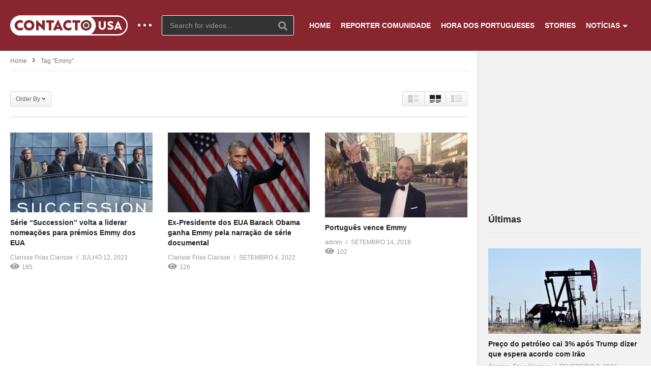

--- FILE ---
content_type: text/html; charset=UTF-8
request_url: https://contacto-usa.com/tag/emmy/
body_size: 18598
content:
<!DOCTYPE html>
<!--[if IE 7]>
<html class="ie ie7" dir="ltr" lang="pt-PT"
	prefix="og: https://ogp.me/ns#" >
<![endif]-->
<!--[if IE 8]>
<html class="ie ie8" dir="ltr" lang="pt-PT"
	prefix="og: https://ogp.me/ns#" >
<![endif]-->
<!--[if !(IE 7) | !(IE 8)  ]>-->
<html dir="ltr" lang="pt-PT"
	prefix="og: https://ogp.me/ns#" >
<!--<![endif]--><head>
<meta charset="UTF-8">
<meta name="viewport" content="width=device-width, initial-scale=1">
<link rel="profile" href="https://gmpg.org/xfn/11">
<link rel="pingback" href="https://contacto-usa.com/xmlrpc.php">
<meta name="description" content="As notícias que interessam aos Luso-Americanos"/><title>Emmy - Contacto-USA</title>

		<!-- All in One SEO 4.4.3 - aioseo.com -->
		<meta name="robots" content="max-image-preview:large" />
		<link rel="canonical" href="https://contacto-usa.com/tag/emmy/" />
		<meta name="generator" content="All in One SEO (AIOSEO) 4.4.3" />
		<script type="application/ld+json" class="aioseo-schema">
			{"@context":"https:\/\/schema.org","@graph":[{"@type":"BreadcrumbList","@id":"https:\/\/contacto-usa.com\/tag\/emmy\/#breadcrumblist","itemListElement":[{"@type":"ListItem","@id":"https:\/\/contacto-usa.com\/#listItem","position":1,"item":{"@type":"WebPage","@id":"https:\/\/contacto-usa.com\/","name":"In\u00edcio","description":"Dos Estados Unidos para Portugal e de Portugal para o mundo. Toda a atualidade informativa que importa aos luso-americanos.","url":"https:\/\/contacto-usa.com\/"},"nextItem":"https:\/\/contacto-usa.com\/tag\/emmy\/#listItem"},{"@type":"ListItem","@id":"https:\/\/contacto-usa.com\/tag\/emmy\/#listItem","position":2,"item":{"@type":"WebPage","@id":"https:\/\/contacto-usa.com\/tag\/emmy\/","name":"Emmy","url":"https:\/\/contacto-usa.com\/tag\/emmy\/"},"previousItem":"https:\/\/contacto-usa.com\/#listItem"}]},{"@type":"CollectionPage","@id":"https:\/\/contacto-usa.com\/tag\/emmy\/#collectionpage","url":"https:\/\/contacto-usa.com\/tag\/emmy\/","name":"Emmy - Contacto-USA","inLanguage":"pt-PT","isPartOf":{"@id":"https:\/\/contacto-usa.com\/#website"},"breadcrumb":{"@id":"https:\/\/contacto-usa.com\/tag\/emmy\/#breadcrumblist"}},{"@type":"Organization","@id":"https:\/\/contacto-usa.com\/#organization","name":"Contacto-USA","url":"https:\/\/contacto-usa.com\/","logo":{"@type":"ImageObject","url":"https:\/\/contacto-usa.com\/wp-content\/uploads\/2018\/06\/logo-contacto-usa.png","@id":"https:\/\/contacto-usa.com\/#organizationLogo","width":440,"height":440},"image":{"@id":"https:\/\/contacto-usa.com\/#organizationLogo"},"sameAs":["https:\/\/www.facebook.com\/mycontactousa\/"]},{"@type":"WebSite","@id":"https:\/\/contacto-usa.com\/#website","url":"https:\/\/contacto-usa.com\/","name":"Contacto-USA","description":"As not\u00edcias que interessam aos Luso-Americanos","inLanguage":"pt-PT","publisher":{"@id":"https:\/\/contacto-usa.com\/#organization"}}]}
		</script>
		<!-- All in One SEO -->

<link rel='dns-prefetch' href='//fonts.googleapis.com' />
<link rel='dns-prefetch' href='//s.w.org' />
<link rel="alternate" type="application/rss+xml" title="Contacto-USA &raquo; Feed" href="https://contacto-usa.com/feed/" />
<link rel="alternate" type="application/rss+xml" title="Feed de etiquetas Contacto-USA &raquo; Emmy" href="https://contacto-usa.com/tag/emmy/feed/" />
		<!-- This site uses the Google Analytics by MonsterInsights plugin v8.18 - Using Analytics tracking - https://www.monsterinsights.com/ -->
							<script src="//www.googletagmanager.com/gtag/js?id=G-03SJ4PT1CM"  data-cfasync="false" data-wpfc-render="false" type="text/javascript" async></script>
			<script data-cfasync="false" data-wpfc-render="false" type="text/javascript">
				var mi_version = '8.18';
				var mi_track_user = true;
				var mi_no_track_reason = '';
				
								var disableStrs = [
										'ga-disable-G-03SJ4PT1CM',
									];

				/* Function to detect opted out users */
				function __gtagTrackerIsOptedOut() {
					for (var index = 0; index < disableStrs.length; index++) {
						if (document.cookie.indexOf(disableStrs[index] + '=true') > -1) {
							return true;
						}
					}

					return false;
				}

				/* Disable tracking if the opt-out cookie exists. */
				if (__gtagTrackerIsOptedOut()) {
					for (var index = 0; index < disableStrs.length; index++) {
						window[disableStrs[index]] = true;
					}
				}

				/* Opt-out function */
				function __gtagTrackerOptout() {
					for (var index = 0; index < disableStrs.length; index++) {
						document.cookie = disableStrs[index] + '=true; expires=Thu, 31 Dec 2099 23:59:59 UTC; path=/';
						window[disableStrs[index]] = true;
					}
				}

				if ('undefined' === typeof gaOptout) {
					function gaOptout() {
						__gtagTrackerOptout();
					}
				}
								window.dataLayer = window.dataLayer || [];

				window.MonsterInsightsDualTracker = {
					helpers: {},
					trackers: {},
				};
				if (mi_track_user) {
					function __gtagDataLayer() {
						dataLayer.push(arguments);
					}

					function __gtagTracker(type, name, parameters) {
						if (!parameters) {
							parameters = {};
						}

						if (parameters.send_to) {
							__gtagDataLayer.apply(null, arguments);
							return;
						}

						if (type === 'event') {
														parameters.send_to = monsterinsights_frontend.v4_id;
							var hookName = name;
							if (typeof parameters['event_category'] !== 'undefined') {
								hookName = parameters['event_category'] + ':' + name;
							}

							if (typeof MonsterInsightsDualTracker.trackers[hookName] !== 'undefined') {
								MonsterInsightsDualTracker.trackers[hookName](parameters);
							} else {
								__gtagDataLayer('event', name, parameters);
							}
							
						} else {
							__gtagDataLayer.apply(null, arguments);
						}
					}

					__gtagTracker('js', new Date());
					__gtagTracker('set', {
						'developer_id.dZGIzZG': true,
											});
										__gtagTracker('config', 'G-03SJ4PT1CM', {"forceSSL":"true"} );
															window.gtag = __gtagTracker;										(function () {
						/* https://developers.google.com/analytics/devguides/collection/analyticsjs/ */
						/* ga and __gaTracker compatibility shim. */
						var noopfn = function () {
							return null;
						};
						var newtracker = function () {
							return new Tracker();
						};
						var Tracker = function () {
							return null;
						};
						var p = Tracker.prototype;
						p.get = noopfn;
						p.set = noopfn;
						p.send = function () {
							var args = Array.prototype.slice.call(arguments);
							args.unshift('send');
							__gaTracker.apply(null, args);
						};
						var __gaTracker = function () {
							var len = arguments.length;
							if (len === 0) {
								return;
							}
							var f = arguments[len - 1];
							if (typeof f !== 'object' || f === null || typeof f.hitCallback !== 'function') {
								if ('send' === arguments[0]) {
									var hitConverted, hitObject = false, action;
									if ('event' === arguments[1]) {
										if ('undefined' !== typeof arguments[3]) {
											hitObject = {
												'eventAction': arguments[3],
												'eventCategory': arguments[2],
												'eventLabel': arguments[4],
												'value': arguments[5] ? arguments[5] : 1,
											}
										}
									}
									if ('pageview' === arguments[1]) {
										if ('undefined' !== typeof arguments[2]) {
											hitObject = {
												'eventAction': 'page_view',
												'page_path': arguments[2],
											}
										}
									}
									if (typeof arguments[2] === 'object') {
										hitObject = arguments[2];
									}
									if (typeof arguments[5] === 'object') {
										Object.assign(hitObject, arguments[5]);
									}
									if ('undefined' !== typeof arguments[1].hitType) {
										hitObject = arguments[1];
										if ('pageview' === hitObject.hitType) {
											hitObject.eventAction = 'page_view';
										}
									}
									if (hitObject) {
										action = 'timing' === arguments[1].hitType ? 'timing_complete' : hitObject.eventAction;
										hitConverted = mapArgs(hitObject);
										__gtagTracker('event', action, hitConverted);
									}
								}
								return;
							}

							function mapArgs(args) {
								var arg, hit = {};
								var gaMap = {
									'eventCategory': 'event_category',
									'eventAction': 'event_action',
									'eventLabel': 'event_label',
									'eventValue': 'event_value',
									'nonInteraction': 'non_interaction',
									'timingCategory': 'event_category',
									'timingVar': 'name',
									'timingValue': 'value',
									'timingLabel': 'event_label',
									'page': 'page_path',
									'location': 'page_location',
									'title': 'page_title',
								};
								for (arg in args) {
																		if (!(!args.hasOwnProperty(arg) || !gaMap.hasOwnProperty(arg))) {
										hit[gaMap[arg]] = args[arg];
									} else {
										hit[arg] = args[arg];
									}
								}
								return hit;
							}

							try {
								f.hitCallback();
							} catch (ex) {
							}
						};
						__gaTracker.create = newtracker;
						__gaTracker.getByName = newtracker;
						__gaTracker.getAll = function () {
							return [];
						};
						__gaTracker.remove = noopfn;
						__gaTracker.loaded = true;
						window['__gaTracker'] = __gaTracker;
					})();
									} else {
										console.log("");
					(function () {
						function __gtagTracker() {
							return null;
						}

						window['__gtagTracker'] = __gtagTracker;
						window['gtag'] = __gtagTracker;
					})();
									}
			</script>
				<!-- / Google Analytics by MonsterInsights -->
				<script type="text/javascript">
			window._wpemojiSettings = {"baseUrl":"https:\/\/s.w.org\/images\/core\/emoji\/13.0.1\/72x72\/","ext":".png","svgUrl":"https:\/\/s.w.org\/images\/core\/emoji\/13.0.1\/svg\/","svgExt":".svg","source":{"concatemoji":"https:\/\/contacto-usa.com\/wp-includes\/js\/wp-emoji-release.min.js"}};
			!function(e,a,t){var n,r,o,i=a.createElement("canvas"),p=i.getContext&&i.getContext("2d");function s(e,t){var a=String.fromCharCode;p.clearRect(0,0,i.width,i.height),p.fillText(a.apply(this,e),0,0);e=i.toDataURL();return p.clearRect(0,0,i.width,i.height),p.fillText(a.apply(this,t),0,0),e===i.toDataURL()}function c(e){var t=a.createElement("script");t.src=e,t.defer=t.type="text/javascript",a.getElementsByTagName("head")[0].appendChild(t)}for(o=Array("flag","emoji"),t.supports={everything:!0,everythingExceptFlag:!0},r=0;r<o.length;r++)t.supports[o[r]]=function(e){if(!p||!p.fillText)return!1;switch(p.textBaseline="top",p.font="600 32px Arial",e){case"flag":return s([127987,65039,8205,9895,65039],[127987,65039,8203,9895,65039])?!1:!s([55356,56826,55356,56819],[55356,56826,8203,55356,56819])&&!s([55356,57332,56128,56423,56128,56418,56128,56421,56128,56430,56128,56423,56128,56447],[55356,57332,8203,56128,56423,8203,56128,56418,8203,56128,56421,8203,56128,56430,8203,56128,56423,8203,56128,56447]);case"emoji":return!s([55357,56424,8205,55356,57212],[55357,56424,8203,55356,57212])}return!1}(o[r]),t.supports.everything=t.supports.everything&&t.supports[o[r]],"flag"!==o[r]&&(t.supports.everythingExceptFlag=t.supports.everythingExceptFlag&&t.supports[o[r]]);t.supports.everythingExceptFlag=t.supports.everythingExceptFlag&&!t.supports.flag,t.DOMReady=!1,t.readyCallback=function(){t.DOMReady=!0},t.supports.everything||(n=function(){t.readyCallback()},a.addEventListener?(a.addEventListener("DOMContentLoaded",n,!1),e.addEventListener("load",n,!1)):(e.attachEvent("onload",n),a.attachEvent("onreadystatechange",function(){"complete"===a.readyState&&t.readyCallback()})),(n=t.source||{}).concatemoji?c(n.concatemoji):n.wpemoji&&n.twemoji&&(c(n.twemoji),c(n.wpemoji)))}(window,document,window._wpemojiSettings);
		</script>
		<style type="text/css">
img.wp-smiley,
img.emoji {
	display: inline !important;
	border: none !important;
	box-shadow: none !important;
	height: 1em !important;
	width: 1em !important;
	margin: 0 .07em !important;
	vertical-align: -0.1em !important;
	background: none !important;
	padding: 0 !important;
}
</style>
	<link rel='stylesheet' id='wti_like_post_style-css'  href='https://contacto-usa.com/wp-content/plugins/wti-like-post/css/wti_like_post.css' type='text/css' media='all' />
<link rel='stylesheet' id='wp-block-library-css'  href='https://contacto-usa.com/wp-includes/css/dist/block-library/style.min.css' type='text/css' media='all' />
<link rel='stylesheet' id='video-ads-management-css'  href='https://contacto-usa.com/wp-content/plugins/cactus-ads/css/video-ads-management.css' type='text/css' media='all' />
<link rel='stylesheet' id='truemag-rating-css'  href='https://contacto-usa.com/wp-content/plugins/cactus-rating/css/style.css' type='text/css' media='all' />
<link rel='stylesheet' id='animate-css'  href='https://contacto-usa.com/wp-content/plugins/cactus-rating/css/animate.min.css' type='text/css' media='all' />
<link rel='stylesheet' id='contact-form-7-css'  href='https://contacto-usa.com/wp-content/plugins/contact-form-7/includes/css/styles.css' type='text/css' media='all' />
<link rel='stylesheet' id='easy-tab-css'  href='https://contacto-usa.com/wp-content/plugins/easy-tab/tab.css' type='text/css' media='all' />
<link rel='stylesheet' id='wpb-google-fonts-css'  href='//fonts.googleapis.com/css?family=Open+Sans' type='text/css' media='all' />
<link rel='stylesheet' id='weather-atlas-css'  href='https://contacto-usa.com/wp-content/plugins/weather-atlas/public/css/weather-atlas-public.min.css' type='text/css' media='all' />
<link rel='stylesheet' id='weather-icons-css'  href='https://contacto-usa.com/wp-content/plugins/weather-atlas/public/font/weather-icons/weather-icons.min.css' type='text/css' media='all' />
<link rel='stylesheet' id='ppress-frontend-css'  href='https://contacto-usa.com/wp-content/plugins/wp-user-avatar/assets/css/frontend.min.css' type='text/css' media='all' />
<link rel='stylesheet' id='ppress-flatpickr-css'  href='https://contacto-usa.com/wp-content/plugins/wp-user-avatar/assets/flatpickr/flatpickr.min.css' type='text/css' media='all' />
<link rel='stylesheet' id='ppress-select2-css'  href='https://contacto-usa.com/wp-content/plugins/wp-user-avatar/assets/select2/select2.min.css' type='text/css' media='all' />
<link rel='stylesheet' id='mc4wp-form-themes-css'  href='https://contacto-usa.com/wp-content/plugins/mailchimp-for-wp/assets/css/form-themes.css' type='text/css' media='all' />
<link rel='stylesheet' id='mashmenu-css-css'  href='https://contacto-usa.com/wp-content/themes/videopro/inc/megamenu/css/mashmenu.css' type='text/css' media='all' />
<link rel='stylesheet' id='font-awesome-2-css'  href='https://contacto-usa.com/wp-content/themes/videopro/css/font-awesome/css/font-awesome.min.css' type='text/css' media='all' />
<link rel='stylesheet' id='slick-css'  href='https://contacto-usa.com/wp-content/themes/videopro/css/slick.css' type='text/css' media='all' />
<link rel='stylesheet' id='malihu-scroll-css'  href='https://contacto-usa.com/wp-content/themes/videopro/css/jquery.mCustomScrollbar.min.css' type='text/css' media='all' />
<link rel='stylesheet' id='videopro-style-css'  href='https://contacto-usa.com/wp-content/themes/videopro/style.css' type='text/css' media='all' />
<link rel='stylesheet' id='videopro-membership-css'  href='https://contacto-usa.com/wp-content/themes/videopro/css/membership.css' type='text/css' media='all' />
<link rel='stylesheet' id='cactus-video-css-css'  href='https://contacto-usa.com/wp-content/plugins/cactus-video/css/main.css' type='text/css' media='all' />
<link rel='stylesheet' id='videopro-lightbox-style-css'  href='https://contacto-usa.com/wp-content/plugins/cactus-video/js/lightbox/lightbox.css' type='text/css' media='all' />
<link rel='stylesheet' id='ct-priority-nav-css'  href='https://contacto-usa.com/wp-content/plugins/videopro-shortcodes/shortcodes/js/priority-nav/priority-nav-core.css' type='text/css' media='all' />
<link rel='stylesheet' id='ct_shortcode_style-css'  href='https://contacto-usa.com/wp-content/plugins/videopro-shortcodes/shortcodes/css/shortcode.css' type='text/css' media='all' />
<style id='ct_shortcode_style-inline-css' type='text/css'>
@media only screen and (-webkit-min-device-pixel-ratio: 2),(min-resolution: 192dpi) {
					/* Retina Logo */
					.primary-header .cactus-logo.navigation-font a{background:url(https://contacto-usa.com/wp-content/uploads/2018/06/web-retina.png) no-repeat center; background-size:contain;}
					.primary-header .cactus-logo.navigation-font a img{ opacity:0; visibility:hidden}
				}img.gform_ajax_spinner{background:url(https://contacto-usa.com/wp-content/themes/videopro/images/ajax-loader.gif);}.bg-m-color-1, .btn-default.bt-style-1:visited:not(:hover), button.bt-style-1:visited:not(:hover), input[type=button].bt-style-1:visited:not(:hover), input[type=submit].bt-style-1:visited:not(:hover), .btn-default.subscribe, .cactus-nav-style-3 .cactus-only-main-menu .cactus-main-menu > ul > li:hover > a:after, .cactus-nav-style-5 .cactus-open-left-sidebar.right-logo.cactus-main-menu > ul > li > a.active > span, .ct-sub-w-title, .slider-toolbar-carousel .cactus-listing-config.style-2 .cactus-post-item.active .entry-content:before, .cactus-post-format-playlist .cactus-post-item.active:after, .channel-menu .channel-menu-item.active a:after, .easy-tab .tabs > li.active > a:after, .body-content .vc_tta.vc_general .vc_tta-tab.vc_active:after, .submitModal .textwidget .wpcf7 input[type="submit"]:not(:hover), .comming-soon-wrapper .wpcf7-form input[type="submit"]:not(:hover), #body-wrap .comming-soon-wrapper .gform_wrapper .gform_footer input.button:not(:hover), #body-wrap .comming-soon-wrapper .gform_wrapper .gform_footer input[type=submit]:not(:hover), .ct-shortcode-sliderv3.sliderv10 .slick-dots > li > button:hover, .ct-shortcode-sliderv3.sliderv10 .slick-dots > li.slick-active > button, .tab-control a.active:after, .ct-shortcode-sliderv3.sliderv8 .cactus-post-item.active:after, .btn-default.bt-style-1:not(:hover), button.bt-style-1:not(:hover), input[type=button].bt-style-1:not(:hover), input[type=submit].bt-style-1:not(:hover), .btn-default.bt-style-1:visited:not(:hover), button.bt-style-1:visited:not(:hover), input[type=button].bt-style-1:visited:not(:hover), input[type=submit].bt-style-1:visited:not(:hover),.cactus-nav-style-3 .cactus-only-main-menu .cactus-main-menu > ul > li.current-menu-ancestor > a:after, .cactus-nav-style-3 .cactus-only-main-menu .cactus-main-menu > ul > li.current-menu-item > a:after, .cactus-nav-style-3 .cactus-only-main-menu .cactus-main-menu > ul > li:hover > a:after,.item-review:before,.star-rating-block:before, .cactus-header-search-form .widget-asf .searchtext .suggestion ul li.active a,.cactus-header-search-form .widget-asf .searchtext .suggestion ul li a:hover, .btn-watch-later.added, #video_thumbnail_image .ct-icon-video.animated{background-color:#7c2029;}.m-color-1, body .wpcf7-response-output.wpcf7-mail-sent-ok, #body-wrap .gform_wrapper .validation_message,.item-review .box-text .score,.star-rating-block .rating-summary-block .rating-stars, .tml-profile-page .menu-items a.active {color:#7c2029;} .border-m-color-1, .cactus-main-menu > ul > li > ul li:first-child, .slider-toolbar-carousel .cactus-listing-config.style-2 .cactus-post-item.active .entry-content .picture-content > a:before {border-color:#7c2029}.svg-loading svg path, .svg-loading svg rect {fill:#7c2029;}.cactus-submit-video a{background-color:#D9251D !important;color:#FFFFFF !important;}.cactus-submit-video a:hover{background-color:#999999 !important;color:#FFFFFF !important;}.cactus-post-item > .entry-content .excerpt.sub-lineheight {
text-overflow: ellipsis;
display: -webkit-box;
-webkit-line-clamp: 3;
-webkit-box-orient: vertical;
overflow: hidden;
line-height:1.5em;
max-height: calc(0*1.5em); /* number of lines to show */
display:-moz-box;
-moz-line-clamp: 0; /* number of lines to show */
box-orient: vertical
}


.dark-bg-color-1 {
    background-color: #88262f;
}


.cactus-header-search-form form input:not([type="submit"]) {
    margin: 0;
    padding-right: 45px;
    background-color: rgba(51,51,51,1.0);
    border: 1px solid rgba(255,255,255,1);
}

.cactus-carousel-style-bottom {
    position: relative;
    z-index: 3;
    padding: 30px 22px 30px 21px;
    background-color: #88262f;
}
</style>
<script type='text/javascript' src='https://contacto-usa.com/wp-includes/js/jquery/jquery.min.js' id='jquery-core-js'></script>
<script type='text/javascript' src='https://contacto-usa.com/wp-includes/js/jquery/jquery-migrate.min.js' id='jquery-migrate-js'></script>
<script type='text/javascript' id='wti_like_post_script-js-extra'>
/* <![CDATA[ */
var wtilp = {"ajax_url":"https:\/\/contacto-usa.com\/wp-admin\/admin-ajax.php"};
/* ]]> */
</script>
<script type='text/javascript' src='https://contacto-usa.com/wp-content/plugins/wti-like-post/js/wti_like_post.js' id='wti_like_post_script-js'></script>
<script type='text/javascript' src='https://contacto-usa.com/wp-content/plugins/google-analytics-for-wordpress/assets/js/frontend-gtag.min.js' id='monsterinsights-frontend-script-js'></script>
<script data-cfasync="false" data-wpfc-render="false" type="text/javascript" id='monsterinsights-frontend-script-js-extra'>/* <![CDATA[ */
var monsterinsights_frontend = {"js_events_tracking":"true","download_extensions":"doc,pdf,ppt,zip,xls,docx,pptx,xlsx","inbound_paths":"[]","home_url":"https:\/\/contacto-usa.com","hash_tracking":"false","v4_id":"G-03SJ4PT1CM"};/* ]]> */
</script>
<script type='text/javascript' id='advance-search-js-extra'>
/* <![CDATA[ */
var asf = {"ajaxurl":"https:\/\/contacto-usa.com\/wp-admin\/admin-ajax.php"};
/* ]]> */
</script>
<script type='text/javascript' src='https://contacto-usa.com/wp-content/plugins/advance-search-form/searchform.js' id='advance-search-js'></script>
<script type='text/javascript' src='https://contacto-usa.com/wp-content/plugins/advance-search-form/jquery.mousewheel.js' id='mousewheel-js'></script>
<script type='text/javascript' src='https://contacto-usa.com/wp-content/plugins/easy-tab/tab.js' id='easy-tab-js'></script>
<script type='text/javascript' src='https://contacto-usa.com/wp-content/plugins/weather-atlas/public/js/weather-atlas-public.min.js' id='weather-atlas-js'></script>
<script type='text/javascript' src='https://contacto-usa.com/wp-content/plugins/weather-atlas/public/js/jquery-cookie.min.js' id='jquery-cookie-js'></script>
<script type='text/javascript' src='https://contacto-usa.com/wp-content/plugins/wp-user-avatar/assets/flatpickr/flatpickr.min.js' id='ppress-flatpickr-js'></script>
<script type='text/javascript' src='https://contacto-usa.com/wp-content/plugins/wp-user-avatar/assets/select2/select2.min.js' id='ppress-select2-js'></script>
<script type='text/javascript' id='videopro-ajax-request-js-extra'>
/* <![CDATA[ */
var cactus = {"ajaxurl":"https:\/\/contacto-usa.com\/wp-admin\/admin-ajax.php","video_pro_main_color":"#7c2029","query_vars":{"tag":"emmy","error":"","m":"","p":0,"post_parent":"","subpost":"","subpost_id":"","attachment":"","attachment_id":0,"name":"","pagename":"","page_id":0,"second":"","minute":"","hour":"","day":0,"monthnum":0,"year":0,"w":0,"category_name":"","cat":"","tag_id":562,"author":"","author_name":"","feed":"","tb":"","paged":0,"meta_key":"","meta_value":"","preview":"","s":"","sentence":"","title":"","fields":"","menu_order":"","embed":"","category__in":[],"category__not_in":[],"category__and":[],"post__in":[],"post__not_in":[],"post_name__in":[],"tag__in":[],"tag__not_in":[],"tag__and":[],"tag_slug__in":["emmy"],"tag_slug__and":[],"post_parent__in":[],"post_parent__not_in":[],"author__in":[],"author__not_in":[],"ignore_sticky_posts":false,"suppress_filters":false,"cache_results":true,"update_post_term_cache":true,"lazy_load_term_meta":true,"update_post_meta_cache":true,"post_type":"","posts_per_page":10,"nopaging":false,"comments_per_page":"50","no_found_rows":false,"order":"DESC"},"current_url":"https:\/\/contacto-usa.com\/tag\/emmy"};
/* ]]> */
</script>
<script type='text/javascript' src='https://contacto-usa.com/wp-content/themes/videopro/js/ajax.js' id='videopro-ajax-request-js'></script>
<link rel="https://api.w.org/" href="https://contacto-usa.com/wp-json/" /><link rel="alternate" type="application/json" href="https://contacto-usa.com/wp-json/wp/v2/tags/562" /><link rel="EditURI" type="application/rsd+xml" title="RSD" href="https://contacto-usa.com/xmlrpc.php?rsd" />
<link rel="wlwmanifest" type="application/wlwmanifest+xml" href="https://contacto-usa.com/wp-includes/wlwmanifest.xml" /> 
<meta name="generator" content="WordPress 5.6.16" />
<div id="fb-root"></div>
<script>(function(d, s, id) {
  var js, fjs = d.getElementsByTagName(s)[0];
  if (d.getElementById(id)) return;
  js = d.createElement(s); js.id = id;
  js.src = 'https://connect.facebook.net/en_US/sdk.js#xfbml=1&version=v3.1';
  fjs.parentNode.insertBefore(js, fjs);
}(document, 'script', 'facebook-jssdk'));</script><style type="text/css">0</style><style type="text/css">.recentcomments a{display:inline !important;padding:0 !important;margin:0 !important;}</style><meta name="generator" content="Powered by WPBakery Page Builder - drag and drop page builder for WordPress."/>
<link rel="icon" href="https://contacto-usa.com/wp-content/uploads/2018/09/cropped-34669871_2211603022213742_8819501023467929600_n-32x32.png" sizes="32x32" />
<link rel="icon" href="https://contacto-usa.com/wp-content/uploads/2018/09/cropped-34669871_2211603022213742_8819501023467929600_n-192x192.png" sizes="192x192" />
<link rel="apple-touch-icon" href="https://contacto-usa.com/wp-content/uploads/2018/09/cropped-34669871_2211603022213742_8819501023467929600_n-180x180.png" />
<meta name="msapplication-TileImage" content="https://contacto-usa.com/wp-content/uploads/2018/09/cropped-34669871_2211603022213742_8819501023467929600_n-270x270.png" />
<noscript><style> .wpb_animate_when_almost_visible { opacity: 1; }</style></noscript><style id="wpforms-css-vars-root">
				:root {
					--wpforms-field-border-radius: 3px;
--wpforms-field-background-color: #ffffff;
--wpforms-field-border-color: rgba( 0, 0, 0, 0.25 );
--wpforms-field-text-color: rgba( 0, 0, 0, 0.7 );
--wpforms-label-color: rgba( 0, 0, 0, 0.85 );
--wpforms-label-sublabel-color: rgba( 0, 0, 0, 0.55 );
--wpforms-label-error-color: #d63637;
--wpforms-button-border-radius: 3px;
--wpforms-button-background-color: #066aab;
--wpforms-button-text-color: #ffffff;
--wpforms-field-size-input-height: 43px;
--wpforms-field-size-input-spacing: 15px;
--wpforms-field-size-font-size: 16px;
--wpforms-field-size-line-height: 19px;
--wpforms-field-size-padding-h: 14px;
--wpforms-field-size-checkbox-size: 16px;
--wpforms-field-size-sublabel-spacing: 5px;
--wpforms-field-size-icon-size: 1;
--wpforms-label-size-font-size: 16px;
--wpforms-label-size-line-height: 19px;
--wpforms-label-size-sublabel-font-size: 14px;
--wpforms-label-size-sublabel-line-height: 17px;
--wpforms-button-size-font-size: 17px;
--wpforms-button-size-height: 41px;
--wpforms-button-size-padding-h: 15px;
--wpforms-button-size-margin-top: 10px;

				}
			</style></head>
<body class="archive tag tag-emmy tag-562 auto-play group-blog enable-sticky-menu  behavior-down layout-fullwidth wpb-js-composer js-comp-ver-6.5.0 vc_responsive">	
<a name="top" style="height:0; position:absolute; top:0;" id="top"></a>
<div id="body-wrap"  class=" ">
    <div id="wrap">
    	        <header id="header-navigation">
    	<!--Navigation style-->
<div class="cactus-nav-control ">
    
		     <div class="cactus-nav-main dark-div  dark-bg-color-1" >
        
        <div class="cactus-container padding-30px ">
            
            <div class="cactus-row magin-30px">
                
                <!--nav left-->
                <div class="cactus-nav-left">
                    <!--logo-->
                    <div class="cactus-logo navigation-font">
                    	                        <a href="https://contacto-usa.com/">
                        	<img src="https://contacto-usa.com/wp-content/uploads/2018/06/web-regular.png" alt="Contacto-USA" title="Contacto-USA" class="cactus-img-logo">
                            
                                                        <img src="https://contacto-usa.com/wp-content/uploads/2018/06/web-sticky.png" alt="Contacto-USA" title="Contacto-USA" class="cactus-img-logo cactus-img-sticky">
                                                    </a>
                    </div><!--logo-->
                    
                    <div class="cactus-main-menu cactus-open-left-sidebar right-logo navigation-font">
                        <ul>
                          <li><a href="javascript:;"><span></span><span></span><span></span></a></li>
                        </ul>
                    </div>
                                        <!--header search-->
                    <div class="cactus-header-search-form search-box-expandable">
                    								<div class="cactus-main-menu cactus-open-search-mobile navigation-font">
								<ul>
								  <li><a href="javascript:;"><i class="fas fa-search"></i></a></li>
								</ul>
							</div>
							<form action="https://contacto-usa.com/" method="get">								
								<input type="text" placeholder="Search for videos..." name="s" value="">
                                <i class="fas fa-search" aria-hidden="true"></i>
								<input type="submit" value="SEARCH"  id="searchsubmit" class="padding-small">                                
							</form>
                                            </div><!--header search-->
                    					                </div> <!--nav left-->
                
                <!--nav right-->
                <div class="cactus-nav-right">
                    <div class="cactus-main-menu cactus-open-menu-mobile navigation-font">
                        <ul>
                          <li><a href="javascript:;"><i class="fas fa-bars"></i>MENU</a></li>
                        </ul>
                    </div>
                    
						
                </div><!--nav right-->
                                    <!--nav left-->
                    <div class="cactus-nav-left cactus-only-main-menu">
                         <!--main menu / megamenu / Basic dropdown-->                                  
                        <div class="cactus-main-menu navigation-font">
                        	                            <ul class="nav navbar-nav">
                                <li id="mega-menu-item-139" class=" menu-item menu-item-type-post_type menu-item-object-page menu-item-home level0 main-menu-item list-style"><a href="https://contacto-usa.com/">HOME</a></li><li id="mega-menu-item-215" class=" menu-item menu-item-type-taxonomy menu-item-object-category level0 main-menu-item list-style"><a href="https://contacto-usa.com/category/reporter-comunidade/">REPORTER COMUNIDADE</a></li><li id="mega-menu-item-216" class=" menu-item menu-item-type-taxonomy menu-item-object-category level0 main-menu-item list-style"><a href="https://contacto-usa.com/category/hora-dos-portugueses/">HORA DOS PORTUGUESES</a></li><li id="mega-menu-item-35307" class=" menu-item menu-item-type-taxonomy menu-item-object-category level0 main-menu-item list-style"><a href="https://contacto-usa.com/category/stories-eua-contacto-nj/">STORIES</a></li><li id="mega-menu-item-35075" class=" menu-item menu-item-type-taxonomy menu-item-object-category menu-item-has-children parent level0 has-sub dropdown main-menu-item list-style"><a href="https://contacto-usa.com/category/s14-noticias/">NOTÍCIAS</a>
<ul class="sub-menu dropdown-menu sub-menu-list level0">
<li class="menu-item level2  menu-item menu-item-type-taxonomy menu-item-object-category level1"><a href="https://contacto-usa.com/category/s14-noticias/eua-s14-noticias/">EUA</a></li><li class="menu-item level2  menu-item menu-item-type-taxonomy menu-item-object-category level1"><a href="https://contacto-usa.com/category/s14-noticias/internacional-s14-noticias/">Internacional</a></li><li class="menu-item level2  menu-item menu-item-type-taxonomy menu-item-object-category level1"><a href="https://contacto-usa.com/category/s14-noticias/desporto/">Desporto</a></li><li class="menu-item level2  menu-item menu-item-type-taxonomy menu-item-object-category level1"><a href="https://contacto-usa.com/category/s14-noticias/portugal-s14-noticias/">Portugal</a></li><li class="menu-item level2  menu-item menu-item-type-taxonomy menu-item-object-category level1"><a href="https://contacto-usa.com/category/s14-noticias/comunidades/">Comunidades</a></li><li class="menu-item level2  menu-item menu-item-type-taxonomy menu-item-object-category level1"><a href="https://contacto-usa.com/category/s14-noticias/economia/">Economia</a></li><li class="menu-item level2  menu-item menu-item-type-taxonomy menu-item-object-category level1"><a href="https://contacto-usa.com/category/s14-noticias/cultura/">Cultura</a></li></ul></li>                           </ul>
                                                   </div><!--main menu-->
                    </div><!--nav left-->                                
                            </div>
            
        </div>
        
    </div>
    
</div>
<!--Navigation style-->
        </header>
        
        <div id="cactus-body-container">
    <div class="cactus-sidebar-control sb-ct-medium sb-ct-small"> <!--sb-ct-medium, sb-ct-small-->
    
        <div class="cactus-container ">                        	
            <div class="cactus-row">
            	                <!--Sidebar-->
<div class="cactus-sidebar ct-small">
		        <div class="cactus-sidebar-content">
		<aside id="custom_html-3" class="widget_text    widget widget_custom_html"><style>#custom_html-3 .ct-sub-w-title{color:#FFFFFF !important; background:#FF0000 !important}</style><div class="widget_text widget-inner"><div class="textwidget custom-html-widget"><script async src="//pagead2.googlesyndication.com/pagead/js/adsbygoogle.js"></script>
<!-- Contacto-USA 160x600 1 -->
<ins class="adsbygoogle"
     style="display:inline-block;width:160px;height:600px"
     data-ad-client="ca-pub-4719798822162286"
     data-ad-slot="6161407226"></ins>
<script>
(adsbygoogle = window.adsbygoogle || []).push({});
</script></div></div></aside><aside id="videopro_social_accounts-3" class="   widget videopro-social-accounts"><style>#videopro_social_accounts-3 .ct-sub-w-title{color:#FFFFFF !important; background:#FF0000 !important}</style><div class="widget-inner"><h2 class="widget-title h4">Redes Sociais</h2>		<ul class='nav navbar-nav navbar-right social-listing list-inline social-accounts'>
						<li class="facebook"><a target='_blank' href="https://www.facebook.com/mycontactousa/?ref=br_rs" title='Facebook'><i class="fab fa-facebook"></i></a></li>
										<li class="youtube"><a target='_blank' href="https://www.youtube.com/user/EUAContactoNJ" title='YouTube'><i class="fab fa-youtube"></i></a></li>
										<li class="twitter"><a target='_blank' href="https://twitter.com/mycontactousa" title='Twitter'><i class="fab fa-twitter"></i></a></li>
																														        		</ul>
		</div></aside><aside id="custom_html-4" class="widget_text    widget widget_custom_html"><style>#custom_html-4 .ct-sub-w-title{color:#FFFFFF !important; background:#FF0000 !important}</style><div class="widget_text widget-inner"><div class="textwidget custom-html-widget"><script async src="//pagead2.googlesyndication.com/pagead/js/adsbygoogle.js"></script>
<!-- Contacto-USA 160x600 2 -->
<ins class="adsbygoogle"
     style="display:inline-block;width:160px;height:600px"
     data-ad-client="ca-pub-4719798822162286"
     data-ad-slot="8512238393"></ins>
<script>
(adsbygoogle = window.adsbygoogle || []).push({});
</script></div></div></aside>  
    </div>  
</div>
<!--Sidebar-->                <div class="main-content-col">
                    <div class="main-content-col-body">
						<div class="archive-header">
							<div class="cactus-breadcrumb  navigation-font font-size-1 "><div class="breadcrumb-wrap"><a href="https://contacto-usa.com/" rel="v:url" property="v:title">Home</a><i class="fas fa-angle-right" aria-hidden="true"></i><span class="current">Tag "Emmy"</span></div></div><!-- .breadcrumbs -->							<div class="category-tools">
																									<div class="view-sortby metadata-font font-size-1 ct-gradient">
										Order By<i class="fas fa-angle-down"></i>
										<ul>
												<li><a href="https://contacto-usa.com/tag/emmy?tag=emmy&#038;orderby=date" title="">Published date</a></li>
																							<li><a href="https://contacto-usa.com/tag/emmy?tag=emmy&#038;orderby=view" title="">Views</a></li>
																							<li><a href="https://contacto-usa.com/tag/emmy?tag=emmy&#038;orderby=like" title="">Like</a></li>
																							<li><a href="https://contacto-usa.com/tag/emmy?tag=emmy&#038;orderby=comments" title="">Comments</a></li>
																								<li><a href="https://contacto-usa.com/tag/emmy?tag=emmy&#038;orderby=ratings" title="">Ratings</a></li>
																								<li><a href="https://contacto-usa.com/tag/emmy?tag=emmy&#038;orderby=title" title="">Title</a></li>
										</ul>
									</div>
									    <div class="view-mode">
        <div class="view-mode-switch ct-gradient">
            <div data-style="" class="view-mode-style-1 "><img src="https://contacto-usa.com/wp-content/themes/videopro/images/2X-layout1.png" alt=""></div>
            <div data-style="style-2" class="view-mode-style-2 active"><img src="https://contacto-usa.com/wp-content/themes/videopro/images/2X-layout2.png" alt=""></div>
            <div data-style="style-3" class="view-mode-style-3 "><img src="https://contacto-usa.com/wp-content/themes/videopro/images/2X-layout3.png" alt=""></div>
        </div>
    </div>
    																							</div>
													</div><!-- /.archive-header -->
                        <div class="cactus-listing-wrap switch-view-enable">
                            <div class="cactus-listing-config style-2"> <!--addClass: style-1 + (style-2 -> style-n)-->
                                <div class="cactus-sub-wrap">
                                
                                    										                                        <!--item listing-->                                                
                                            <article class="cactus-post-item hentry">
    <div class="entry-content">                                        
                <!--picture (remove)-->
        <div class="picture">
					<div class="picture-content">
			<a href="https://contacto-usa.com/serie-succession-volta-a-liderar-nomeacoes-para-premios-emmy-dos-eua/" target="_self" title="Série &#8220;Succession&#8221; volta a liderar nomeações para prémios Emmy dos EUA">
				<img width="636" height="358"  data-src="https://contacto-usa.com/wp-content/uploads/2023/07/12.07-Succession-636x358.jpg" data-srcset="https://contacto-usa.com/wp-content/uploads/2023/07/12.07-Succession-636x358.jpg 636w, https://contacto-usa.com/wp-content/uploads/2023/07/12.07-Succession-205x115.jpg 205w, https://contacto-usa.com/wp-content/uploads/2023/07/12.07-Succession-277x156.jpg 277w, https://contacto-usa.com/wp-content/uploads/2023/07/12.07-Succession-320x180.jpg 320w, https://contacto-usa.com/wp-content/uploads/2023/07/12.07-Succession-407x229.jpg 407w, https://contacto-usa.com/wp-content/uploads/2023/07/12.07-Succession-565x318.jpg 565w, https://contacto-usa.com/wp-content/uploads/2023/07/12.07-Succession-800x450.jpg 800w, https://contacto-usa.com/wp-content/uploads/2023/07/12.07-Succession-1280x720.jpg 1280w" data-sizes="(max-width: 636px) 100vw, 636px" class="lazyload effect-fade" src="https://contacto-usa.com/wp-content/themes/videopro/images/dflazy.jpg" style="padding-top:56.289308176101%;" alt="12.07 Succession"/><div class="ct-post-icon ct-icon-"></div>                                                               
			</a>
			
			                                                       
		</div>    
		        </div><!--picture-->
                <div class="content">
                        <!--Title (no title remove)-->
            <h3 class="cactus-post-title entry-title h4"> 
                <a href="https://contacto-usa.com/serie-succession-volta-a-liderar-nomeacoes-para-premios-emmy-dos-eua/" target="_self" title="Série &#8220;Succession&#8221; volta a liderar nomeações para prémios Emmy dos EUA">Série &#8220;Succession&#8221; volta a liderar nomeações para prémios Emmy dos EUA</a> 
            </h3><!--Title-->
        	            <!--excerpt (remove)-->
            <div class="excerpt sub-lineheight">
                A quarta e última temporada da série “Succession” lidera as nomeações dos Emmy, os prémios norte-americanos de televisão, hoje anunciadas. A série, criada por Jesse Armstrong, exibida no ‘streaming’ pela HBO Max e que venceu nos Emmy em 2022, volta a liderar a corrida destes prémios, somando 27 nomeações. A série, sobre disputas de poder [&hellip;] 
            </div><!--excerpt-->   
                        <div class="posted-on metadata-font">
            	                <a href="https://contacto-usa.com/uploader/clarisse/" class="vcard author cactus-info font-size-1"><span class="fn">Clarisse Frias Clarisse</span></a>
                                                <div class="date-time cactus-info font-size-1"><a href="https://contacto-usa.com/serie-succession-volta-a-liderar-nomeacoes-para-premios-emmy-dos-eua/" target="_self" class="cactus-info" rel="bookmark"><time datetime="2023-07-12T19:42:17+00:00" class="entry-date updated">Julho 12, 2023</time></a></div>
                            </div> 
                        <div class="posted-on metadata-font">   
				                <div class="view cactus-info font-size-1"><span>185</span></div>
								
				            </div>
                                </div>
        
    </div>
    
</article><!--item listing-->
                                                                                <!--item listing-->                                                
                                            <article class="cactus-post-item hentry">
    <div class="entry-content">                                        
                <!--picture (remove)-->
        <div class="picture">
					<div class="picture-content">
			<a href="https://contacto-usa.com/ex-presidente-dos-eua-barack-obama-ganha-emmy-pela-narracao-de-serie-documental/" target="_self" title="Ex-Presidente dos EUA Barack Obama ganha Emmy pela narração de série documental">
				<img width="636" height="358"  data-src="https://contacto-usa.com/wp-content/uploads/2022/09/04.09-barack-obama-636x358.jpg" data-srcset="https://contacto-usa.com/wp-content/uploads/2022/09/04.09-barack-obama-636x358.jpg 636w, https://contacto-usa.com/wp-content/uploads/2022/09/04.09-barack-obama-300x169.jpg 300w, https://contacto-usa.com/wp-content/uploads/2022/09/04.09-barack-obama-205x115.jpg 205w, https://contacto-usa.com/wp-content/uploads/2022/09/04.09-barack-obama-277x156.jpg 277w, https://contacto-usa.com/wp-content/uploads/2022/09/04.09-barack-obama-320x180.jpg 320w, https://contacto-usa.com/wp-content/uploads/2022/09/04.09-barack-obama-407x229.jpg 407w, https://contacto-usa.com/wp-content/uploads/2022/09/04.09-barack-obama-565x318.jpg 565w, https://contacto-usa.com/wp-content/uploads/2022/09/04.09-barack-obama.jpg 640w" data-sizes="(max-width: 636px) 100vw, 636px" class="lazyload effect-fade" src="https://contacto-usa.com/wp-content/themes/videopro/images/dflazy.jpg" style="padding-top:56.289308176101%;" alt="04.09 barack obama"/><div class="ct-post-icon ct-icon-"></div>                                                               
			</a>
			
			                                                       
		</div>    
		        </div><!--picture-->
                <div class="content">
                        <!--Title (no title remove)-->
            <h3 class="cactus-post-title entry-title h4"> 
                <a href="https://contacto-usa.com/ex-presidente-dos-eua-barack-obama-ganha-emmy-pela-narracao-de-serie-documental/" target="_self" title="Ex-Presidente dos EUA Barack Obama ganha Emmy pela narração de série documental">Ex-Presidente dos EUA Barack Obama ganha Emmy pela narração de série documental</a> 
            </h3><!--Title-->
        	            <!--excerpt (remove)-->
            <div class="excerpt sub-lineheight">
                O ex-Presidente norte-americano Barack Obama ganhou um Emmy pela narração da sua série documental Netflix &#8220;Os Parques Nacionais Mais Fascinantes do Mundo&#8221; (&#8220;Our Great National Parks&#8221;), anunciou sábado a Academia Americana de Televisão. A cerimónia de entrega dos prémios terá lugar a 13 de setembro, mas os prémios menores são anunciados antes. Outro Presidente já [&hellip;] 
            </div><!--excerpt-->   
                        <div class="posted-on metadata-font">
            	                <a href="https://contacto-usa.com/uploader/clarisse/" class="vcard author cactus-info font-size-1"><span class="fn">Clarisse Frias Clarisse</span></a>
                                                <div class="date-time cactus-info font-size-1"><a href="https://contacto-usa.com/ex-presidente-dos-eua-barack-obama-ganha-emmy-pela-narracao-de-serie-documental/" target="_self" class="cactus-info" rel="bookmark"><time datetime="2022-09-04T10:11:21+00:00" class="entry-date updated">Setembro 4, 2022</time></a></div>
                            </div> 
                        <div class="posted-on metadata-font">   
				                <div class="view cactus-info font-size-1"><span>126</span></div>
								
				            </div>
                                </div>
        
    </div>
    
</article><!--item listing-->
                                                                                <!--item listing-->                                                
                                            <article class="cactus-post-item hentry">
    <div class="entry-content">                                        
                <!--picture (remove)-->
        <div class="picture">
					<div class="picture-content">
			<a href="https://contacto-usa.com/portugues-vence-emmy/" target="_self" title="Português vence Emmy">
				<img width="600" height="358"  data-src="https://contacto-usa.com/wp-content/uploads/2018/09/filipe-carvalho-emmy-600x358.jpg" class="lazyload effect-fade" src="https://contacto-usa.com/wp-content/themes/videopro/images/dflazy.jpg" style="padding-top:59.666666666667%;" alt="filipe-carvalho-emmy"/><div class="ct-post-icon ct-icon-"></div>                                                               
			</a>
			
			                                                       
		</div>    
		        </div><!--picture-->
                <div class="content">
                        <!--Title (no title remove)-->
            <h3 class="cactus-post-title entry-title h4"> 
                <a href="https://contacto-usa.com/portugues-vence-emmy/" target="_self" title="Português vence Emmy">Português vence Emmy</a> 
            </h3><!--Title-->
        	            <!--excerpt (remove)-->
            <div class="excerpt sub-lineheight">
                Filipe Carvalho, natural do concelho do Cartaxo, conquistou, na noite de 8 de setembro, o Emmy na categoria de Melhor Genérico, com o trabalho que desenvolveu para a série de ficção científica norte-americana “Counterpart”. A entrega dos Creative Arts Emmy Awards decorreu no Microsoft Theater, em Los Angeles. No currículo do designer cartaxeiro encontram-se os genéricos dos filmes “O Fantástico [&hellip;] 
            </div><!--excerpt-->   
                        <div class="posted-on metadata-font">
            	                <a href="https://contacto-usa.com/uploader/euacontacto/" class="vcard author cactus-info font-size-1"><span class="fn">admin</span></a>
                                                <div class="date-time cactus-info font-size-1"><a href="https://contacto-usa.com/portugues-vence-emmy/" target="_self" class="cactus-info" rel="bookmark"><time datetime="2018-09-14T15:03:41+00:00" class="entry-date updated">Setembro 14, 2018</time></a></div>
                            </div> 
                        <div class="posted-on metadata-font">   
				                <div class="view cactus-info font-size-1"><span>102</span></div>
								
				            </div>
                                </div>
        
    </div>
    
</article><!--item listing-->
                                                                                                                <!--item listing-->
                                                                                    
                                </div>
                                
                                
                                                            </div>
                        </div>
                        
                    </div>
                </div>
				<!--Sidebar-->
<div class="cactus-sidebar ct-medium">
        <div class="cactus-sidebar-content">
		<aside id="custom_html-2" class="widget_text    widget widget_custom_html"><style>#custom_html-2 .ct-sub-w-title{color:#FFFFFF !important; background:#FF0000 !important}</style><div class="widget_text widget-inner"><div class="textwidget custom-html-widget"><script async src="//pagead2.googlesyndication.com/pagead/js/adsbygoogle.js"></script>
<!-- ContactoUSA Hoe Page 300x250 -->
<ins class="adsbygoogle"
     style="display:inline-block;width:300px;height:250px"
     data-ad-client="ca-pub-4719798822162286"
     data-ad-slot="7226350532"></ins>
<script>
(adsbygoogle = window.adsbygoogle || []).push({});
</script></div></div></aside><aside id="popular_posts_id-3" class="   widget widget-popular-post"><style>#popular_posts_id-3 .ct-sub-w-title{color:#FFFFFF !important; background:#FF0000 !important}</style><div class="widget-inner"><h2 class="widget-title h4">Últimas</h2><div class="widget-popular-post-content style-2">
				<div class="cactus-listing-wrap">
					<div class="cactus-listing-config style-2 style-widget-popular-post">
						<div class="cactus-sub-wrap"><article class="cactus-post-item hentry">
					<div class="entry-content">	<div class="picture">
										<div class="picture-content"><a title="Preço do petróleo cai 3% após Trump dizer que espera acordo com Irão" target="_self" href="https://contacto-usa.com/preco-do-petroleo-cai-3-apos-trump-dizer-que-espera-acordo-com-irao/"><img width="407" height="229"  data-src="https://contacto-usa.com/wp-content/uploads/2026/02/02.02-Petroleo-407x229.jpg" data-srcset="https://contacto-usa.com/wp-content/uploads/2026/02/02.02-Petroleo-407x229.jpg 407w, https://contacto-usa.com/wp-content/uploads/2026/02/02.02-Petroleo-205x115.jpg 205w, https://contacto-usa.com/wp-content/uploads/2026/02/02.02-Petroleo-277x156.jpg 277w, https://contacto-usa.com/wp-content/uploads/2026/02/02.02-Petroleo-320x180.jpg 320w, https://contacto-usa.com/wp-content/uploads/2026/02/02.02-Petroleo-565x318.jpg 565w, https://contacto-usa.com/wp-content/uploads/2026/02/02.02-Petroleo-636x358.jpg 636w, https://contacto-usa.com/wp-content/uploads/2026/02/02.02-Petroleo-800x450.jpg 800w" data-sizes="(max-width: 407px) 100vw, 407px" class="lazyload effect-fade" src="https://contacto-usa.com/wp-content/themes/videopro/images/dflazy.jpg" style="padding-top:56.265356265356%;" alt="02.02 Petróleo"/></a></div>
							</div>	<div class="content">
							<h3 class="cactus-post-title entry-title h6 sub-lineheight">
									<a href="https://contacto-usa.com/preco-do-petroleo-cai-3-apos-trump-dizer-que-espera-acordo-com-irao/" target="_self" title="Preço do petróleo cai 3% após Trump dizer que espera acordo com Irão">Preço do petróleo cai 3% após Trump dizer que espera acordo com Irão</a>
							</h3>
							<div class="posted-on metadata-font">
								<a href="https://contacto-usa.com/uploader/clarisse/" target="_self" class="vcard author cactus-info font-size-1"><span class="fn">Clarisse Frias Clarisse</span></a><div class="date-time cactus-info font-size-1"><a href="https://contacto-usa.com/preco-do-petroleo-cai-3-apos-trump-dizer-que-espera-acordo-com-irao/" target="_self" class="cactus-info" rel="bookmark"><time datetime="2026-02-02T09:19:49+00:00" class="entry-date updated">Fevereiro 2, 2026</time></a></div></div>    
						</div>
					</div>	
					</article><article class="cactus-post-item hentry">
					<div class="entry-content">	<div class="picture">
										<div class="picture-content"><a title="Marcelo Rebelo de Sousa encontra-se com o Papa Leão XIV no Vaticano" target="_self" href="https://contacto-usa.com/marcelo-rebelo-de-sousa-encontra-se-com-o-papa-leao-xiv-no-vaticano/"><img width="407" height="229"  data-src="https://contacto-usa.com/wp-content/uploads/2026/02/02.02-Marcelo-Rebelo-de-Sousa-407x229.jpg" data-srcset="https://contacto-usa.com/wp-content/uploads/2026/02/02.02-Marcelo-Rebelo-de-Sousa-407x229.jpg 407w, https://contacto-usa.com/wp-content/uploads/2026/02/02.02-Marcelo-Rebelo-de-Sousa-205x115.jpg 205w, https://contacto-usa.com/wp-content/uploads/2026/02/02.02-Marcelo-Rebelo-de-Sousa-277x156.jpg 277w, https://contacto-usa.com/wp-content/uploads/2026/02/02.02-Marcelo-Rebelo-de-Sousa-320x180.jpg 320w, https://contacto-usa.com/wp-content/uploads/2026/02/02.02-Marcelo-Rebelo-de-Sousa-565x318.jpg 565w, https://contacto-usa.com/wp-content/uploads/2026/02/02.02-Marcelo-Rebelo-de-Sousa-636x358.jpg 636w, https://contacto-usa.com/wp-content/uploads/2026/02/02.02-Marcelo-Rebelo-de-Sousa-800x450.jpg 800w" data-sizes="(max-width: 407px) 100vw, 407px" class="lazyload effect-fade" src="https://contacto-usa.com/wp-content/themes/videopro/images/dflazy.jpg" style="padding-top:56.265356265356%;" alt="02.02 Marcelo Rebelo de Sousa"/></a></div>
							</div>	<div class="content">
							<h3 class="cactus-post-title entry-title h6 sub-lineheight">
									<a href="https://contacto-usa.com/marcelo-rebelo-de-sousa-encontra-se-com-o-papa-leao-xiv-no-vaticano/" target="_self" title="Marcelo Rebelo de Sousa encontra-se com o Papa Leão XIV no Vaticano">Marcelo Rebelo de Sousa encontra-se com o Papa Leão XIV no Vaticano</a>
							</h3>
							<div class="posted-on metadata-font">
								<a href="https://contacto-usa.com/uploader/clarisse/" target="_self" class="vcard author cactus-info font-size-1"><span class="fn">Clarisse Frias Clarisse</span></a><div class="date-time cactus-info font-size-1"><a href="https://contacto-usa.com/marcelo-rebelo-de-sousa-encontra-se-com-o-papa-leao-xiv-no-vaticano/" target="_self" class="cactus-info" rel="bookmark"><time datetime="2026-02-02T09:12:32+00:00" class="entry-date updated">Fevereiro 2, 2026</time></a></div></div>    
						</div>
					</div>	
					</article><article class="cactus-post-item hentry">
					<div class="entry-content">	<div class="picture">
										<div class="picture-content"><a title="Guitarrista português Nuno Bettencourt vence Grammy por atuação em “Changes”" target="_self" href="https://contacto-usa.com/guitarrista-portugues-nuno-bettencourt-vence-grammy-por-atuacao-em-changes/"><img width="407" height="229"  data-src="https://contacto-usa.com/wp-content/uploads/2026/02/02.02-Nuno-Bettencourt-407x229.jpg" data-srcset="https://contacto-usa.com/wp-content/uploads/2026/02/02.02-Nuno-Bettencourt-407x229.jpg 407w, https://contacto-usa.com/wp-content/uploads/2026/02/02.02-Nuno-Bettencourt-205x115.jpg 205w, https://contacto-usa.com/wp-content/uploads/2026/02/02.02-Nuno-Bettencourt-277x156.jpg 277w, https://contacto-usa.com/wp-content/uploads/2026/02/02.02-Nuno-Bettencourt-320x180.jpg 320w, https://contacto-usa.com/wp-content/uploads/2026/02/02.02-Nuno-Bettencourt-565x318.jpg 565w, https://contacto-usa.com/wp-content/uploads/2026/02/02.02-Nuno-Bettencourt-636x358.jpg 636w, https://contacto-usa.com/wp-content/uploads/2026/02/02.02-Nuno-Bettencourt-800x450.jpg 800w" data-sizes="(max-width: 407px) 100vw, 407px" class="lazyload effect-fade" src="https://contacto-usa.com/wp-content/themes/videopro/images/dflazy.jpg" style="padding-top:56.265356265356%;" alt="02.02 Nuno Bettencourt"/></a></div>
							</div>	<div class="content">
							<h3 class="cactus-post-title entry-title h6 sub-lineheight">
									<a href="https://contacto-usa.com/guitarrista-portugues-nuno-bettencourt-vence-grammy-por-atuacao-em-changes/" target="_self" title="Guitarrista português Nuno Bettencourt vence Grammy por atuação em “Changes”">Guitarrista português Nuno Bettencourt vence Grammy por atuação em “Changes”</a>
							</h3>
							<div class="posted-on metadata-font">
								<a href="https://contacto-usa.com/uploader/clarisse/" target="_self" class="vcard author cactus-info font-size-1"><span class="fn">Clarisse Frias Clarisse</span></a><div class="date-time cactus-info font-size-1"><a href="https://contacto-usa.com/guitarrista-portugues-nuno-bettencourt-vence-grammy-por-atuacao-em-changes/" target="_self" class="cactus-info" rel="bookmark"><time datetime="2026-02-02T09:06:09+00:00" class="entry-date updated">Fevereiro 2, 2026</time></a></div></div>    
						</div>
					</div>	
					</article></div>
						</div>
					</div>	
				</div></div></aside><aside id="custom_html-6" class="widget_text    widget widget_custom_html"><style>#custom_html-6 .ct-sub-w-title{color:#FFFFFF !important; background:#FF0000 !important}</style><div class="widget_text widget-inner"><div class="textwidget custom-html-widget"><div class="fb-page" data-href="https://www.facebook.com/mycontactousa/" data-tabs="friends" data-small-header="false" data-adapt-container-width="true" data-hide-cover="true" data-show-facepile="true"><blockquote cite="https://www.facebook.com/mycontactousa/" class="fb-xfbml-parse-ignore"><a href="https://www.facebook.com/mycontactousa/">Contacto-USA</a></blockquote></div></div></div></aside><aside id="weather_atlas-2" class="   widget widget_weather_atlas"><style>#weather_atlas-2 .ct-sub-w-title{color:#FFFFFF !important; background:#FF0000 !important}</style><div class="widget-inner"><h2 class="widget-title h4"> </h2><div class='weather-atlas-wrapper' style='background:#890000;border:1px solid #780000;color:#f2f2f2;'><div class='weather-atlas-header' style='border-bottom:1px solid #780000'><div class='weather-atlas-header-title-wrapper'><div class='weather-atlas-header-title'>Newark</div><div class='city_selector_toggle_div autocomplete' style='display:none;'><script>/*<![CDATA[*/var weather_atlas_language = 'en';/*]]>*/</script><input class='city_name' id='city_name' name='city_name' type='text' value='' placeholder='type and select location from drop-down'></div></div><div class='city_selector_toggle'><a href='#' class='city_selector_toggle_link' style='color:#f2f2f2' title='Location'>&#9673;</a></div></div><div class='weather-atlas-body'><div class='current_temp'><i class='wi wi-fw wi-weather-26'></i><span class='temp'>46°</span><div class='current_text'>Cloudy</div><div class='sunrise_sunset'>6:44am<i class='wi wi-fw wi-weather-32'></i>4:38pm EST</div></div><span class='current_text_2'>Feels like: 43<small>°F</small><br />Wind: 6<small>mph</small> S<br />Humidity: 54<small>%</small><br />Pressure: 29.87<small>"Hg</small><br />UV index: 0</span><div class='hourly hours' style='border-bottom:1px solid #780000'><span class='extended_hour extended_hour_1'>21<small>h</small></span><span class='extended_hour extended_hour_2'>22<small>h</small></span><span class='extended_hour extended_hour_3'>23<small>h</small></span></div><div class='hourly'><span class='extended_hour extended_hour_1' title='Showers'>46<small>°F</small><br /><i class='wi wi-fw wi-weather-11'></i></span><span class='extended_hour extended_hour_2' title='Showers'>45<small>°F</small><br /><i class='wi wi-fw wi-weather-11'></i></span><span class='extended_hour extended_hour_3' title='Showers'>45<small>°F</small><br /><i class='wi wi-fw wi-weather-11'></i></span></div><div class='daily days' style='border-bottom:1px solid #780000'><span class='extended_day extended_day_1'>Mon</span><span class='extended_day extended_day_2'>Tue</span><span class='extended_day extended_day_3'>Wed</span></div><div class='daily'><span class='extended_day extended_day_1' title='Partly Cloudy'>50/36<small>°F</small><br /><i class='wi wi-fw wi-weather-30'></i></span><span class='extended_day extended_day_2' title='Mostly Sunny'>52/34<small>°F</small><br /><i class='wi wi-fw wi-weather-34'></i></span><span class='extended_day extended_day_3' title='Partly Cloudy'>61/46<small>°F</small><br /><i class='wi wi-fw wi-weather-30'></i></span></div></div><div class='weather-atlas-footer' style='border-top:1px solid #780000'><a href='https://www.weather-atlas.com/en/new-jersey-usa/newark' title='Weather Atlas - Weather forecast Newark, New Jersey' style='color:#f2f2f2;' target='_blank'>Weather forecast <span class='weather-atlas-footer-block'>Newark, New Jersey &#9656;</span></a></div></div></div></aside><aside id="mc4wp_form_widget-2" class=" style-2  widget widget_mc4wp_form_widget"><style>#mc4wp_form_widget-2 .ct-sub-w-title{color:#ffffff !important; background:#3d3d3d !important}</style><div class="widget-inner"><h2 class="widget-title h4">Newsletter</h2><script>(function() {
	window.mc4wp = window.mc4wp || {
		listeners: [],
		forms: {
			on: function(evt, cb) {
				window.mc4wp.listeners.push(
					{
						event   : evt,
						callback: cb
					}
				);
			}
		}
	}
})();
</script><!-- Mailchimp for WordPress v4.9.6 - https://wordpress.org/plugins/mailchimp-for-wp/ --><form id="mc4wp-form-1" class="mc4wp-form mc4wp-form-32996 mc4wp-form-theme mc4wp-form-theme-light" method="post" data-id="32996" data-name="Subscribe Home Page" ><div class="mc4wp-form-fields"><p>
	<label>Email address: </label>
	<input type="email" name="EMAIL" placeholder="Your email address" required />
</p>

<p>
	<input type="submit" value="Sign up" />
</p></div><label style="display: none !important;">Deixe este campo vazio se for humano: <input type="text" name="_mc4wp_honeypot" value="" tabindex="-1" autocomplete="off" /></label><input type="hidden" name="_mc4wp_timestamp" value="1770027205" /><input type="hidden" name="_mc4wp_form_id" value="32996" /><input type="hidden" name="_mc4wp_form_element_id" value="mc4wp-form-1" /><div class="mc4wp-response"></div></form><!-- / Mailchimp for WordPress Plugin --></div></aside>  
    </div>  
</div>
<!--Sidebar-->            </div>
        </div>
    </div>
</div>
<div class="main-bottom-sidebar-wrap"><aside id="popular_posts_id-4" class="   widget body-widget widget-popular-post"><style>#popular_posts_id-4 .ct-sub-w-title{color:#FFFFFF !important; background:#FF0000 !important}</style><div class="body-widget-inner widget-inner"><div class="cactus-carousel-style-bottom dark-div">
				<div class="carousel-heading">                
                	<div class="font-size-3 heading-font">
                    	Atualidade
                        <div class="prev-slide"><i class="fas fa-angle-left"></i></div> 
                        <div class="next-slide"><i class="fas fa-angle-right"></i></div>                                           
                    </div>
                </div>
				<div class="cactus-listing-wrap">
                    		<div class="cactus-listing-config style-2"> <!--addClass: style-1 + (style-2 -> style-n)-->
                        		<div class="cactus-sub-wrap">
									<!--item listing-->                                                
									<article class="cactus-post-item hentry">
									
										<div class="entry-content">                                        
											
											<!--picture (remove)-->
											<div class="picture">
												<div class="picture-content">
													<a title="Preço do petróleo cai 3% após Trump dizer que espera acordo com Irão" class="post-link" target="_self" href="https://contacto-usa.com/preco-do-petroleo-cai-3-apos-trump-dizer-que-espera-acordo-com-irao/">
														<img width="277" height="156"  data-src="https://contacto-usa.com/wp-content/uploads/2026/02/02.02-Petroleo-277x156.jpg" data-srcset="https://contacto-usa.com/wp-content/uploads/2026/02/02.02-Petroleo-277x156.jpg 277w, https://contacto-usa.com/wp-content/uploads/2026/02/02.02-Petroleo-205x115.jpg 205w, https://contacto-usa.com/wp-content/uploads/2026/02/02.02-Petroleo-320x180.jpg 320w, https://contacto-usa.com/wp-content/uploads/2026/02/02.02-Petroleo-407x229.jpg 407w, https://contacto-usa.com/wp-content/uploads/2026/02/02.02-Petroleo-565x318.jpg 565w, https://contacto-usa.com/wp-content/uploads/2026/02/02.02-Petroleo-636x358.jpg 636w, https://contacto-usa.com/wp-content/uploads/2026/02/02.02-Petroleo-800x450.jpg 800w" data-sizes="(max-width: 277px) 100vw, 277px" class="lazyload effect-fade" src="https://contacto-usa.com/wp-content/themes/videopro/images/dflazy.jpg" style="padding-top:56.317689530686%;" alt="02.02 Petróleo"/>           
													</a>                                                      
												</div>                              
											</div><!--picture-->
											
											<div class="content">
																											
												<!--Title (no title remove)-->
												<h3 class="cactus-post-title entry-title h4"> 
													<a href="https://contacto-usa.com/preco-do-petroleo-cai-3-apos-trump-dizer-que-espera-acordo-com-irao/" title="Preço do petróleo cai 3% após Trump dizer que espera acordo com Irão">Preço do petróleo cai 3% após Trump dizer que espera acordo com Irão</a>
												</h3><!--Title-->
																													
												<div class="posted-on metadata-font">
													<a href="https://contacto-usa.com/uploader/clarisse/" target="_self" class="vcard author cactus-info font-size-1"><span class="fn">Clarisse Frias Clarisse</span></a>
													<div class="date-time cactus-info font-size-1"><a href="https://contacto-usa.com/preco-do-petroleo-cai-3-apos-trump-dizer-que-espera-acordo-com-irao/" target="_self" class="cactus-info" rel="bookmark"><time datetime="2026-02-02T09:19:49+00:00" class="entry-date updated">Fevereiro 2, 2026</time></a></div>
												</div>                                                                        
												
											</div>
											
										</div>
										
									</article><!--item listing-->
									
									<!--item listing-->                                                
									<article class="cactus-post-item hentry">
									
										<div class="entry-content">                                        
											
											<!--picture (remove)-->
											<div class="picture">
												<div class="picture-content">
													<a title="Marcelo Rebelo de Sousa encontra-se com o Papa Leão XIV no Vaticano" class="post-link" target="_self" href="https://contacto-usa.com/marcelo-rebelo-de-sousa-encontra-se-com-o-papa-leao-xiv-no-vaticano/">
														<img width="277" height="156"  data-src="https://contacto-usa.com/wp-content/uploads/2026/02/02.02-Marcelo-Rebelo-de-Sousa-277x156.jpg" data-srcset="https://contacto-usa.com/wp-content/uploads/2026/02/02.02-Marcelo-Rebelo-de-Sousa-277x156.jpg 277w, https://contacto-usa.com/wp-content/uploads/2026/02/02.02-Marcelo-Rebelo-de-Sousa-205x115.jpg 205w, https://contacto-usa.com/wp-content/uploads/2026/02/02.02-Marcelo-Rebelo-de-Sousa-320x180.jpg 320w, https://contacto-usa.com/wp-content/uploads/2026/02/02.02-Marcelo-Rebelo-de-Sousa-407x229.jpg 407w, https://contacto-usa.com/wp-content/uploads/2026/02/02.02-Marcelo-Rebelo-de-Sousa-565x318.jpg 565w, https://contacto-usa.com/wp-content/uploads/2026/02/02.02-Marcelo-Rebelo-de-Sousa-636x358.jpg 636w, https://contacto-usa.com/wp-content/uploads/2026/02/02.02-Marcelo-Rebelo-de-Sousa-800x450.jpg 800w" data-sizes="(max-width: 277px) 100vw, 277px" class="lazyload effect-fade" src="https://contacto-usa.com/wp-content/themes/videopro/images/dflazy.jpg" style="padding-top:56.317689530686%;" alt="02.02 Marcelo Rebelo de Sousa"/>           
													</a>                                                      
												</div>                              
											</div><!--picture-->
											
											<div class="content">
																											
												<!--Title (no title remove)-->
												<h3 class="cactus-post-title entry-title h4"> 
													<a href="https://contacto-usa.com/marcelo-rebelo-de-sousa-encontra-se-com-o-papa-leao-xiv-no-vaticano/" title="Marcelo Rebelo de Sousa encontra-se com o Papa Leão XIV no Vaticano">Marcelo Rebelo de Sousa encontra-se com o Papa Leão XIV no Vaticano</a>
												</h3><!--Title-->
																													
												<div class="posted-on metadata-font">
													<a href="https://contacto-usa.com/uploader/clarisse/" target="_self" class="vcard author cactus-info font-size-1"><span class="fn">Clarisse Frias Clarisse</span></a>
													<div class="date-time cactus-info font-size-1"><a href="https://contacto-usa.com/marcelo-rebelo-de-sousa-encontra-se-com-o-papa-leao-xiv-no-vaticano/" target="_self" class="cactus-info" rel="bookmark"><time datetime="2026-02-02T09:12:32+00:00" class="entry-date updated">Fevereiro 2, 2026</time></a></div>
												</div>                                                                        
												
											</div>
											
										</div>
										
									</article><!--item listing-->
									
									<!--item listing-->                                                
									<article class="cactus-post-item hentry">
									
										<div class="entry-content">                                        
											
											<!--picture (remove)-->
											<div class="picture">
												<div class="picture-content">
													<a title="Guitarrista português Nuno Bettencourt vence Grammy por atuação em “Changes”" class="post-link" target="_self" href="https://contacto-usa.com/guitarrista-portugues-nuno-bettencourt-vence-grammy-por-atuacao-em-changes/">
														<img width="277" height="156"  data-src="https://contacto-usa.com/wp-content/uploads/2026/02/02.02-Nuno-Bettencourt-277x156.jpg" data-srcset="https://contacto-usa.com/wp-content/uploads/2026/02/02.02-Nuno-Bettencourt-277x156.jpg 277w, https://contacto-usa.com/wp-content/uploads/2026/02/02.02-Nuno-Bettencourt-205x115.jpg 205w, https://contacto-usa.com/wp-content/uploads/2026/02/02.02-Nuno-Bettencourt-320x180.jpg 320w, https://contacto-usa.com/wp-content/uploads/2026/02/02.02-Nuno-Bettencourt-407x229.jpg 407w, https://contacto-usa.com/wp-content/uploads/2026/02/02.02-Nuno-Bettencourt-565x318.jpg 565w, https://contacto-usa.com/wp-content/uploads/2026/02/02.02-Nuno-Bettencourt-636x358.jpg 636w, https://contacto-usa.com/wp-content/uploads/2026/02/02.02-Nuno-Bettencourt-800x450.jpg 800w" data-sizes="(max-width: 277px) 100vw, 277px" class="lazyload effect-fade" src="https://contacto-usa.com/wp-content/themes/videopro/images/dflazy.jpg" style="padding-top:56.317689530686%;" alt="02.02 Nuno Bettencourt"/>           
													</a>                                                      
												</div>                              
											</div><!--picture-->
											
											<div class="content">
																											
												<!--Title (no title remove)-->
												<h3 class="cactus-post-title entry-title h4"> 
													<a href="https://contacto-usa.com/guitarrista-portugues-nuno-bettencourt-vence-grammy-por-atuacao-em-changes/" title="Guitarrista português Nuno Bettencourt vence Grammy por atuação em “Changes”">Guitarrista português Nuno Bettencourt vence Grammy por atuação em “Changes”</a>
												</h3><!--Title-->
																													
												<div class="posted-on metadata-font">
													<a href="https://contacto-usa.com/uploader/clarisse/" target="_self" class="vcard author cactus-info font-size-1"><span class="fn">Clarisse Frias Clarisse</span></a>
													<div class="date-time cactus-info font-size-1"><a href="https://contacto-usa.com/guitarrista-portugues-nuno-bettencourt-vence-grammy-por-atuacao-em-changes/" target="_self" class="cactus-info" rel="bookmark"><time datetime="2026-02-02T09:06:09+00:00" class="entry-date updated">Fevereiro 2, 2026</time></a></div>
												</div>                                                                        
												
											</div>
											
										</div>
										
									</article><!--item listing-->
									
									<!--item listing-->                                                
									<article class="cactus-post-item hentry">
									
										<div class="entry-content">                                        
											
											<!--picture (remove)-->
											<div class="picture">
												<div class="picture-content">
													<a title="Mais de 230 mil pessoas sem eletricidade nos EUA com frio extremo" class="post-link" target="_self" href="https://contacto-usa.com/mais-de-230-mil-pessoas-sem-eletricidade-nos-eua-com-frio-extremo/">
														<img width="277" height="156"  data-src="https://contacto-usa.com/wp-content/uploads/2026/01/30.01-frio-277x156.jpg" data-srcset="https://contacto-usa.com/wp-content/uploads/2026/01/30.01-frio-277x156.jpg 277w, https://contacto-usa.com/wp-content/uploads/2026/01/30.01-frio-205x115.jpg 205w, https://contacto-usa.com/wp-content/uploads/2026/01/30.01-frio-320x180.jpg 320w, https://contacto-usa.com/wp-content/uploads/2026/01/30.01-frio-407x229.jpg 407w, https://contacto-usa.com/wp-content/uploads/2026/01/30.01-frio-565x318.jpg 565w, https://contacto-usa.com/wp-content/uploads/2026/01/30.01-frio-636x358.jpg 636w" data-sizes="(max-width: 277px) 100vw, 277px" class="lazyload effect-fade" src="https://contacto-usa.com/wp-content/themes/videopro/images/dflazy.jpg" style="padding-top:56.317689530686%;" alt="30.01 frio"/>           
													</a>                                                      
												</div>                              
											</div><!--picture-->
											
											<div class="content">
																											
												<!--Title (no title remove)-->
												<h3 class="cactus-post-title entry-title h4"> 
													<a href="https://contacto-usa.com/mais-de-230-mil-pessoas-sem-eletricidade-nos-eua-com-frio-extremo/" title="Mais de 230 mil pessoas sem eletricidade nos EUA com frio extremo">Mais de 230 mil pessoas sem eletricidade nos EUA com frio extremo</a>
												</h3><!--Title-->
																													
												<div class="posted-on metadata-font">
													<a href="https://contacto-usa.com/uploader/clarisse/" target="_self" class="vcard author cactus-info font-size-1"><span class="fn">Clarisse Frias Clarisse</span></a>
													<div class="date-time cactus-info font-size-1"><a href="https://contacto-usa.com/mais-de-230-mil-pessoas-sem-eletricidade-nos-eua-com-frio-extremo/" target="_self" class="cactus-info" rel="bookmark"><time datetime="2026-01-30T21:16:18+00:00" class="entry-date updated">Janeiro 30, 2026</time></a></div>
												</div>                                                                        
												
											</div>
											
										</div>
										
									</article><!--item listing-->
									
									<!--item listing-->                                                
									<article class="cactus-post-item hentry">
									
										<div class="entry-content">                                        
											
											<!--picture (remove)-->
											<div class="picture">
												<div class="picture-content">
													<a title="Trump escolhe Kevin Warsh para próximo presidente da Fed" class="post-link" target="_self" href="https://contacto-usa.com/trump-escolhe-kevin-warsh-para-proximo-presidente-da-fed/">
														<img width="277" height="156"  data-src="https://contacto-usa.com/wp-content/uploads/2026/01/30.01-Kevin-Warsh-277x156.jpg" data-srcset="https://contacto-usa.com/wp-content/uploads/2026/01/30.01-Kevin-Warsh-277x156.jpg 277w, https://contacto-usa.com/wp-content/uploads/2026/01/30.01-Kevin-Warsh-205x115.jpg 205w, https://contacto-usa.com/wp-content/uploads/2026/01/30.01-Kevin-Warsh-320x180.jpg 320w, https://contacto-usa.com/wp-content/uploads/2026/01/30.01-Kevin-Warsh-407x229.jpg 407w, https://contacto-usa.com/wp-content/uploads/2026/01/30.01-Kevin-Warsh-565x318.jpg 565w, https://contacto-usa.com/wp-content/uploads/2026/01/30.01-Kevin-Warsh-636x358.jpg 636w, https://contacto-usa.com/wp-content/uploads/2026/01/30.01-Kevin-Warsh-800x450.jpg 800w" data-sizes="(max-width: 277px) 100vw, 277px" class="lazyload effect-fade" src="https://contacto-usa.com/wp-content/themes/videopro/images/dflazy.jpg" style="padding-top:56.317689530686%;" alt="FILE PHOTO: Kevin Warsh speaks during the Sohn Investment Conference in New York City"/>           
													</a>                                                      
												</div>                              
											</div><!--picture-->
											
											<div class="content">
																											
												<!--Title (no title remove)-->
												<h3 class="cactus-post-title entry-title h4"> 
													<a href="https://contacto-usa.com/trump-escolhe-kevin-warsh-para-proximo-presidente-da-fed/" title="Trump escolhe Kevin Warsh para próximo presidente da Fed">Trump escolhe Kevin Warsh para próximo presidente da Fed</a>
												</h3><!--Title-->
																													
												<div class="posted-on metadata-font">
													<a href="https://contacto-usa.com/uploader/clarisse/" target="_self" class="vcard author cactus-info font-size-1"><span class="fn">Clarisse Frias Clarisse</span></a>
													<div class="date-time cactus-info font-size-1"><a href="https://contacto-usa.com/trump-escolhe-kevin-warsh-para-proximo-presidente-da-fed/" target="_self" class="cactus-info" rel="bookmark"><time datetime="2026-01-30T21:11:35+00:00" class="entry-date updated">Janeiro 30, 2026</time></a></div>
												</div>                                                                        
												
											</div>
											
										</div>
										
									</article><!--item listing-->
									
									<!--item listing-->                                                
									<article class="cactus-post-item hentry">
									
										<div class="entry-content">                                        
											
											<!--picture (remove)-->
											<div class="picture">
												<div class="picture-content">
													<a title="Democratas do Senado e Casa Branca alcançam acordo para evitar paralisação do Governo" class="post-link" target="_self" href="https://contacto-usa.com/democratas-do-senado-e-casa-branca-alcancam-acordo-para-evitar-paralisacao-do-governo/">
														<img width="277" height="156"  data-src="https://contacto-usa.com/wp-content/uploads/2026/01/30.01-Casa-Branca-277x156.jpg" data-srcset="https://contacto-usa.com/wp-content/uploads/2026/01/30.01-Casa-Branca-277x156.jpg 277w, https://contacto-usa.com/wp-content/uploads/2026/01/30.01-Casa-Branca-300x169.jpg 300w, https://contacto-usa.com/wp-content/uploads/2026/01/30.01-Casa-Branca-205x115.jpg 205w, https://contacto-usa.com/wp-content/uploads/2026/01/30.01-Casa-Branca-320x180.jpg 320w, https://contacto-usa.com/wp-content/uploads/2026/01/30.01-Casa-Branca-407x229.jpg 407w, https://contacto-usa.com/wp-content/uploads/2026/01/30.01-Casa-Branca.jpg 528w" data-sizes="(max-width: 277px) 100vw, 277px" class="lazyload effect-fade" src="https://contacto-usa.com/wp-content/themes/videopro/images/dflazy.jpg" style="padding-top:56.317689530686%;" alt="30.01 Casa Branca"/>           
													</a>                                                      
												</div>                              
											</div><!--picture-->
											
											<div class="content">
																											
												<!--Title (no title remove)-->
												<h3 class="cactus-post-title entry-title h4"> 
													<a href="https://contacto-usa.com/democratas-do-senado-e-casa-branca-alcancam-acordo-para-evitar-paralisacao-do-governo/" title="Democratas do Senado e Casa Branca alcançam acordo para evitar paralisação do Governo">Democratas do Senado e Casa Branca alcançam acordo para evitar paralisação do Governo</a>
												</h3><!--Title-->
																													
												<div class="posted-on metadata-font">
													<a href="https://contacto-usa.com/uploader/clarisse/" target="_self" class="vcard author cactus-info font-size-1"><span class="fn">Clarisse Frias Clarisse</span></a>
													<div class="date-time cactus-info font-size-1"><a href="https://contacto-usa.com/democratas-do-senado-e-casa-branca-alcancam-acordo-para-evitar-paralisacao-do-governo/" target="_self" class="cactus-info" rel="bookmark"><time datetime="2026-01-30T21:07:18+00:00" class="entry-date updated">Janeiro 30, 2026</time></a></div>
												</div>                                                                        
												
											</div>
											
										</div>
										
									</article><!--item listing-->
									
									<!--item listing-->                                                
									<article class="cactus-post-item hentry">
									
										<div class="entry-content">                                        
											
											<!--picture (remove)-->
											<div class="picture">
												<div class="picture-content">
													<a title="Mundial2026: Roberto Martínez anuncia ‘quartel-general’ de Portugal em Miami" class="post-link" target="_self" href="https://contacto-usa.com/mundial2026-roberto-martinez-anuncia-quartel-general-de-portugal-em-miami/">
														<img width="277" height="156"  data-src="https://contacto-usa.com/wp-content/uploads/2026/01/30.01-Martinez-277x156.jpg" data-srcset="https://contacto-usa.com/wp-content/uploads/2026/01/30.01-Martinez-277x156.jpg 277w, https://contacto-usa.com/wp-content/uploads/2026/01/30.01-Martinez-300x169.jpg 300w, https://contacto-usa.com/wp-content/uploads/2026/01/30.01-Martinez-1024x576.jpg 1024w, https://contacto-usa.com/wp-content/uploads/2026/01/30.01-Martinez-768x432.jpg 768w, https://contacto-usa.com/wp-content/uploads/2026/01/30.01-Martinez-1536x864.jpg 1536w, https://contacto-usa.com/wp-content/uploads/2026/01/30.01-Martinez-205x115.jpg 205w, https://contacto-usa.com/wp-content/uploads/2026/01/30.01-Martinez-320x180.jpg 320w, https://contacto-usa.com/wp-content/uploads/2026/01/30.01-Martinez-407x229.jpg 407w, https://contacto-usa.com/wp-content/uploads/2026/01/30.01-Martinez-565x318.jpg 565w, https://contacto-usa.com/wp-content/uploads/2026/01/30.01-Martinez-636x358.jpg 636w, https://contacto-usa.com/wp-content/uploads/2026/01/30.01-Martinez-800x450.jpg 800w, https://contacto-usa.com/wp-content/uploads/2026/01/30.01-Martinez-1280x720.jpg 1280w, https://contacto-usa.com/wp-content/uploads/2026/01/30.01-Martinez.jpg 1750w" data-sizes="(max-width: 277px) 100vw, 277px" class="lazyload effect-fade" src="https://contacto-usa.com/wp-content/themes/videopro/images/dflazy.jpg" style="padding-top:56.317689530686%;" alt="30.01 Martinez"/>           
													</a>                                                      
												</div>                              
											</div><!--picture-->
											
											<div class="content">
																											
												<!--Title (no title remove)-->
												<h3 class="cactus-post-title entry-title h4"> 
													<a href="https://contacto-usa.com/mundial2026-roberto-martinez-anuncia-quartel-general-de-portugal-em-miami/" title="Mundial2026: Roberto Martínez anuncia ‘quartel-general’ de Portugal em Miami">Mundial2026: Roberto Martínez anuncia ‘quartel-general’ de Portugal em Miami</a>
												</h3><!--Title-->
																													
												<div class="posted-on metadata-font">
													<a href="https://contacto-usa.com/uploader/clarisse/" target="_self" class="vcard author cactus-info font-size-1"><span class="fn">Clarisse Frias Clarisse</span></a>
													<div class="date-time cactus-info font-size-1"><a href="https://contacto-usa.com/mundial2026-roberto-martinez-anuncia-quartel-general-de-portugal-em-miami/" target="_self" class="cactus-info" rel="bookmark"><time datetime="2026-01-30T21:03:25+00:00" class="entry-date updated">Janeiro 30, 2026</time></a></div>
												</div>                                                                        
												
											</div>
											
										</div>
										
									</article><!--item listing-->
									
									<!--item listing-->                                                
									<article class="cactus-post-item hentry">
									
										<div class="entry-content">                                        
											
											<!--picture (remove)-->
											<div class="picture">
												<div class="picture-content">
													<a title="Ministro da Economia diz que situação provocada pela depressão Kristin é muitíssimo grave e nunca vista" class="post-link" target="_self" href="https://contacto-usa.com/ministro-da-economia-diz-que-situacao-provocada-pela-depressao-kristin-e-muitissimo-grave-e-nunca-vista/">
														<img width="277" height="156"  data-src="https://contacto-usa.com/wp-content/uploads/2026/01/30.01-Castro-Almeida-277x156.jpg" data-srcset="https://contacto-usa.com/wp-content/uploads/2026/01/30.01-Castro-Almeida-277x156.jpg 277w, https://contacto-usa.com/wp-content/uploads/2026/01/30.01-Castro-Almeida-300x168.jpg 300w, https://contacto-usa.com/wp-content/uploads/2026/01/30.01-Castro-Almeida-768x431.jpg 768w, https://contacto-usa.com/wp-content/uploads/2026/01/30.01-Castro-Almeida-205x115.jpg 205w, https://contacto-usa.com/wp-content/uploads/2026/01/30.01-Castro-Almeida-320x180.jpg 320w, https://contacto-usa.com/wp-content/uploads/2026/01/30.01-Castro-Almeida-407x229.jpg 407w, https://contacto-usa.com/wp-content/uploads/2026/01/30.01-Castro-Almeida-565x318.jpg 565w, https://contacto-usa.com/wp-content/uploads/2026/01/30.01-Castro-Almeida-636x358.jpg 636w, https://contacto-usa.com/wp-content/uploads/2026/01/30.01-Castro-Almeida-800x450.jpg 800w, https://contacto-usa.com/wp-content/uploads/2026/01/30.01-Castro-Almeida.jpg 980w" data-sizes="(max-width: 277px) 100vw, 277px" class="lazyload effect-fade" src="https://contacto-usa.com/wp-content/themes/videopro/images/dflazy.jpg" style="padding-top:56.317689530686%;" alt="30.01 Castro Almeida"/>           
													</a>                                                      
												</div>                              
											</div><!--picture-->
											
											<div class="content">
																											
												<!--Title (no title remove)-->
												<h3 class="cactus-post-title entry-title h4"> 
													<a href="https://contacto-usa.com/ministro-da-economia-diz-que-situacao-provocada-pela-depressao-kristin-e-muitissimo-grave-e-nunca-vista/" title="Ministro da Economia diz que situação provocada pela depressão Kristin é muitíssimo grave e nunca vista">Ministro da Economia diz que situação provocada pela depressão Kristin é muitíssimo grave e nunca vista</a>
												</h3><!--Title-->
																													
												<div class="posted-on metadata-font">
													<a href="https://contacto-usa.com/uploader/clarisse/" target="_self" class="vcard author cactus-info font-size-1"><span class="fn">Clarisse Frias Clarisse</span></a>
													<div class="date-time cactus-info font-size-1"><a href="https://contacto-usa.com/ministro-da-economia-diz-que-situacao-provocada-pela-depressao-kristin-e-muitissimo-grave-e-nunca-vista/" target="_self" class="cactus-info" rel="bookmark"><time datetime="2026-01-30T20:58:40+00:00" class="entry-date updated">Janeiro 30, 2026</time></a></div>
												</div>                                                                        
												
											</div>
											
										</div>
										
									</article><!--item listing-->
									
									<!--item listing-->                                                
									<article class="cactus-post-item hentry">
									
										<div class="entry-content">                                        
											
											<!--picture (remove)-->
											<div class="picture">
												<div class="picture-content">
													<a title="Vão ser divulgados hoje três milhões de documentos do caso Epstein" class="post-link" target="_self" href="https://contacto-usa.com/vao-ser-divulgados-hoje-tres-milhoes-de-documentos-do-caso-epstein/">
														<img width="277" height="156"  data-src="https://contacto-usa.com/wp-content/uploads/2026/01/30.01-Jeffrey-Epstein-277x156.jpg" data-srcset="https://contacto-usa.com/wp-content/uploads/2026/01/30.01-Jeffrey-Epstein-277x156.jpg 277w, https://contacto-usa.com/wp-content/uploads/2026/01/30.01-Jeffrey-Epstein-300x169.jpg 300w, https://contacto-usa.com/wp-content/uploads/2026/01/30.01-Jeffrey-Epstein-1024x576.jpg 1024w, https://contacto-usa.com/wp-content/uploads/2026/01/30.01-Jeffrey-Epstein-768x432.jpg 768w, https://contacto-usa.com/wp-content/uploads/2026/01/30.01-Jeffrey-Epstein-205x115.jpg 205w, https://contacto-usa.com/wp-content/uploads/2026/01/30.01-Jeffrey-Epstein-320x180.jpg 320w, https://contacto-usa.com/wp-content/uploads/2026/01/30.01-Jeffrey-Epstein-407x229.jpg 407w, https://contacto-usa.com/wp-content/uploads/2026/01/30.01-Jeffrey-Epstein-565x318.jpg 565w, https://contacto-usa.com/wp-content/uploads/2026/01/30.01-Jeffrey-Epstein-636x358.jpg 636w, https://contacto-usa.com/wp-content/uploads/2026/01/30.01-Jeffrey-Epstein-800x450.jpg 800w, https://contacto-usa.com/wp-content/uploads/2026/01/30.01-Jeffrey-Epstein.jpg 1200w" data-sizes="(max-width: 277px) 100vw, 277px" class="lazyload effect-fade" src="https://contacto-usa.com/wp-content/themes/videopro/images/dflazy.jpg" style="padding-top:56.317689530686%;" alt="30.01 Jeffrey Epstein"/>           
													</a>                                                      
												</div>                              
											</div><!--picture-->
											
											<div class="content">
																											
												<!--Title (no title remove)-->
												<h3 class="cactus-post-title entry-title h4"> 
													<a href="https://contacto-usa.com/vao-ser-divulgados-hoje-tres-milhoes-de-documentos-do-caso-epstein/" title="Vão ser divulgados hoje três milhões de documentos do caso Epstein">Vão ser divulgados hoje três milhões de documentos do caso Epstein</a>
												</h3><!--Title-->
																													
												<div class="posted-on metadata-font">
													<a href="https://contacto-usa.com/uploader/clarisse/" target="_self" class="vcard author cactus-info font-size-1"><span class="fn">Clarisse Frias Clarisse</span></a>
													<div class="date-time cactus-info font-size-1"><a href="https://contacto-usa.com/vao-ser-divulgados-hoje-tres-milhoes-de-documentos-do-caso-epstein/" target="_self" class="cactus-info" rel="bookmark"><time datetime="2026-01-30T20:54:20+00:00" class="entry-date updated">Janeiro 30, 2026</time></a></div>
												</div>                                                                        
												
											</div>
											
										</div>
										
									</article><!--item listing-->
									
									<!--item listing-->                                                
									<article class="cactus-post-item hentry">
									
										<div class="entry-content">                                        
											
											<!--picture (remove)-->
											<div class="picture">
												<div class="picture-content">
													<a title="Morreu atriz Catherine O’Hara" class="post-link" target="_self" href="https://contacto-usa.com/morreu-atriz-catherine-ohara/">
														<img width="277" height="156"  data-src="https://contacto-usa.com/wp-content/uploads/2026/01/30.01-Catherine-OHara-277x156.jpg" data-srcset="https://contacto-usa.com/wp-content/uploads/2026/01/30.01-Catherine-OHara-277x156.jpg 277w, https://contacto-usa.com/wp-content/uploads/2026/01/30.01-Catherine-OHara-205x115.jpg 205w, https://contacto-usa.com/wp-content/uploads/2026/01/30.01-Catherine-OHara-320x180.jpg 320w, https://contacto-usa.com/wp-content/uploads/2026/01/30.01-Catherine-OHara-407x229.jpg 407w, https://contacto-usa.com/wp-content/uploads/2026/01/30.01-Catherine-OHara-565x318.jpg 565w, https://contacto-usa.com/wp-content/uploads/2026/01/30.01-Catherine-OHara-636x358.jpg 636w, https://contacto-usa.com/wp-content/uploads/2026/01/30.01-Catherine-OHara-800x450.jpg 800w, https://contacto-usa.com/wp-content/uploads/2026/01/30.01-Catherine-OHara-1280x720.jpg 1280w" data-sizes="(max-width: 277px) 100vw, 277px" class="lazyload effect-fade" src="https://contacto-usa.com/wp-content/themes/videopro/images/dflazy.jpg" style="padding-top:56.317689530686%;" alt="30.01 Catherine O’Hara"/>           
													</a>                                                      
												</div>                              
											</div><!--picture-->
											
											<div class="content">
																											
												<!--Title (no title remove)-->
												<h3 class="cactus-post-title entry-title h4"> 
													<a href="https://contacto-usa.com/morreu-atriz-catherine-ohara/" title="Morreu atriz Catherine O’Hara">Morreu atriz Catherine O’Hara</a>
												</h3><!--Title-->
																													
												<div class="posted-on metadata-font">
													<a href="https://contacto-usa.com/uploader/clarisse/" target="_self" class="vcard author cactus-info font-size-1"><span class="fn">Clarisse Frias Clarisse</span></a>
													<div class="date-time cactus-info font-size-1"><a href="https://contacto-usa.com/morreu-atriz-catherine-ohara/" target="_self" class="cactus-info" rel="bookmark"><time datetime="2026-01-30T20:49:22+00:00" class="entry-date updated">Janeiro 30, 2026</time></a></div>
												</div>                                                                        
												
											</div>
											
										</div>
										
									</article><!--item listing-->
									
								</div>
							</div>
						</div></div></div></aside></div>            <!--footer-->
            <footer>
            	<div class="footer-inner dark-div">
                	                        <div class="footer-sidebar cactus-sidebar">
                            <div class="cactus-container padding-20px">                        	
                                <div class="cactus-row magin-20px">
                                    <aside id="text-6" class="   widget module widget-col widget_text"><style>#text-6 .ct-sub-w-title{color:#FFFFFF !important; background:#FF0000 !important}</style><div class="widget-inner"><h2 class="widget-title h4">Sobre Nós</h2>			<div class="textwidget">O Contacto-USA publica reportagens e conteúdos produzidos pela MediaConsult. Acompanhamos a atividade da comunidade portuguesa na Costa Leste dos Estados Unidos e promovemos as suas iniciativas de todos os tipos: social, desportivo, cultural, político, entre muitos outros. O nosso objetivo é aproximar os dois mundos: Portugal e cada lugar onde existe um português.</div>
		</div></aside><aside id="custom_html-7" class="widget_text    widget module widget-col widget_custom_html"><style>#custom_html-7 .ct-sub-w-title{color:#FFFFFF !important; background:#FF0000 !important}</style><div class="widget_text widget-inner"><div class="textwidget custom-html-widget">&gt; <a href="https://contacto-usa.com/politica-de-provacidade/">

Política de Privacidade</a>

	<br />
&gt; <a href="https://contacto-usa.com/contato/">Contato</a></div></div></aside>                                </div>
                            </div>
                        </div>
                                    </div>
                
                <div class="footer-info dark-div">
                	<div class="cactus-container padding-20px">
                    	<div class="cactus-row magin-20px">
                        	<div class="copyright font-1">© 2018 Contacto-USA. All rights reserved. By Wiexe Digital</div>
                            <div class="link font-1">
                            	<div class="menu-footer-menu-container has-gototop">
                                	<ul id="menu-footer-menu" class="menu">
                                    	<li id="menu-item-137" class="menu-item menu-item-type-post_type menu-item-object-page menu-item-home menu-item-137"><a href="https://contacto-usa.com/">Home</a></li>
<li id="menu-item-138" class="menu-item menu-item-type-post_type menu-item-object-page menu-item-138"><a href="https://contacto-usa.com/contato/">Contato</a></li>
                                    </ul>
                                </div>
                            </div>
                        </div>
                    </div>
                 </div>
            </footer><!--footer-->
                	</div>
        
                        
        <!--Menu moblie-->
        <div class="canvas-ovelay"></div>
        <div id="off-canvas" class="off-canvas-default dark-div">
          <div class="off-canvas-inner navigation-font">
            <div class="close-canvas-menu"> <i class="fas fa-times"></i> CLOSE </div>
            <nav class="off-menu">
              <ul>                        	
				  <li id="nav-menu-item-139" class="main-menu-item menu-item-depth-0 menu-item menu-item-type-post_type menu-item-object-page menu-item-home"><a href="https://contacto-usa.com/" class="menu-link  main-menu-link">HOME </a></li>
<li id="nav-menu-item-215" class="main-menu-item menu-item-depth-0 menu-item menu-item-type-taxonomy menu-item-object-category"><a href="https://contacto-usa.com/category/reporter-comunidade/" class="menu-link  main-menu-link">REPORTER COMUNIDADE </a></li>
<li id="nav-menu-item-216" class="main-menu-item menu-item-depth-0 menu-item menu-item-type-taxonomy menu-item-object-category"><a href="https://contacto-usa.com/category/hora-dos-portugueses/" class="menu-link  main-menu-link">HORA DOS PORTUGUESES </a></li>
<li id="nav-menu-item-35307" class="main-menu-item menu-item-depth-0 menu-item menu-item-type-taxonomy menu-item-object-category"><a href="https://contacto-usa.com/category/stories-eua-contacto-nj/" class="menu-link  main-menu-link">STORIES </a></li>
<li id="nav-menu-item-35075" class="main-menu-item menu-item-depth-0 menu-item menu-item-type-taxonomy menu-item-object-category menu-item-has-children parent dropdown"><a href="https://contacto-usa.com/category/s14-noticias/" class="menu-link dropdown-toggle disabled main-menu-link" data-toggle="dropdown">NOTÍCIAS </a>
<ul class="dropdown-menu menu-depth-1">
	<li id="nav-menu-item-35076" class="sub-menu-item menu-item-depth-1 menu-item menu-item-type-taxonomy menu-item-object-category"><a href="https://contacto-usa.com/category/s14-noticias/eua-s14-noticias/" class="menu-link  sub-menu-link">EUA </a></li>
	<li id="nav-menu-item-35077" class="sub-menu-item menu-item-depth-1 menu-item menu-item-type-taxonomy menu-item-object-category"><a href="https://contacto-usa.com/category/s14-noticias/internacional-s14-noticias/" class="menu-link  sub-menu-link">Internacional </a></li>
	<li id="nav-menu-item-35078" class="sub-menu-item menu-item-depth-1 menu-item menu-item-type-taxonomy menu-item-object-category"><a href="https://contacto-usa.com/category/s14-noticias/desporto/" class="menu-link  sub-menu-link">Desporto </a></li>
	<li id="nav-menu-item-35079" class="sub-menu-item menu-item-depth-1 menu-item menu-item-type-taxonomy menu-item-object-category"><a href="https://contacto-usa.com/category/s14-noticias/portugal-s14-noticias/" class="menu-link  sub-menu-link">Portugal </a></li>
	<li id="nav-menu-item-35080" class="sub-menu-item menu-item-depth-1 menu-item menu-item-type-taxonomy menu-item-object-category"><a href="https://contacto-usa.com/category/s14-noticias/comunidades/" class="menu-link  sub-menu-link">Comunidades </a></li>
	<li id="nav-menu-item-35081" class="sub-menu-item menu-item-depth-1 menu-item menu-item-type-taxonomy menu-item-object-category"><a href="https://contacto-usa.com/category/s14-noticias/economia/" class="menu-link  sub-menu-link">Economia </a></li>
	<li id="nav-menu-item-35082" class="sub-menu-item menu-item-depth-1 menu-item menu-item-type-taxonomy menu-item-object-category"><a href="https://contacto-usa.com/category/s14-noticias/cultura/" class="menu-link  sub-menu-link">Cultura </a></li>

</ul>
</li>
                      
              </ul>
            </nav>
          </div>
        </div>
        <!--Menu moblie-->
    </div>
    
        <div id="gototop" class="hidden">
        <a href="#top" title="To Top"><i class="fas fa-angle-up"></i></a>
    </div>
            <div class="submitModal modal fade" id="submitReport">
          <div class="modal-dialog">
            <div class="modal-content">
              <div class="modal-header">
                <button type="button" class="close" data-dismiss="modal" aria-hidden="true"><i class="fas fa-times"></i></button>
                <h4 class="modal-title h4" id="myModalLabel">Report This</h4>
              </div>
              <div class="modal-body">
					[contact-form-7 404 "Not Found"]              </div>
            </div>
          </div>
        </div>

    <script>(function() {function maybePrefixUrlField () {
  const value = this.value.trim()
  if (value !== '' && value.indexOf('http') !== 0) {
    this.value = 'http://' + value
  }
}

const urlFields = document.querySelectorAll('.mc4wp-form input[type="url"]')
for (let j = 0; j < urlFields.length; j++) {
  urlFields[j].addEventListener('blur', maybePrefixUrlField)
}
})();</script><script type='text/javascript' src='https://contacto-usa.com/wp-content/plugins/cactus-ads/js/can-autoplay.js' id='can-autoplay-js'></script>
<script type='text/javascript' src='https://contacto-usa.com/wp-content/plugins/cactus-ads/js/screenfull.js' id='fullscreen-lib-js'></script>
<script type='text/javascript' src='https://contacto-usa.com/wp-content/plugins/cactus-ads/js/video-ads-management.js' id='video-ads-management-js'></script>
<script type='text/javascript' src='https://contacto-usa.com/wp-content/plugins/cactus-rating/js/main.js' id='ct_rating-ajax-js'></script>
<script type='text/javascript' src='https://contacto-usa.com/wp-content/plugins/cactus-rating/js/wow.min.js' id='wow-js'></script>
<script type='text/javascript' src='https://contacto-usa.com/wp-content/plugins/cactus-rating/js/jquery.raty-fa.js' id='raty-js'></script>
<script type='text/javascript' id='contact-form-7-js-extra'>
/* <![CDATA[ */
var wpcf7 = {"apiSettings":{"root":"https:\/\/contacto-usa.com\/wp-json\/contact-form-7\/v1","namespace":"contact-form-7\/v1"}};
/* ]]> */
</script>
<script type='text/javascript' src='https://contacto-usa.com/wp-content/plugins/contact-form-7/includes/js/scripts.js' id='contact-form-7-js'></script>
<script type='text/javascript' src='https://contacto-usa.com/wp-includes/js/jquery/ui/core.min.js' id='jquery-ui-core-js'></script>
<script type='text/javascript' src='https://contacto-usa.com/wp-includes/js/jquery/ui/menu.min.js' id='jquery-ui-menu-js'></script>
<script type='text/javascript' src='https://contacto-usa.com/wp-includes/js/dist/vendor/wp-polyfill.min.js' id='wp-polyfill-js'></script>
<script type='text/javascript' id='wp-polyfill-js-after'>
( 'fetch' in window ) || document.write( '<script src="https://contacto-usa.com/wp-includes/js/dist/vendor/wp-polyfill-fetch.min.js"></scr' + 'ipt>' );( document.contains ) || document.write( '<script src="https://contacto-usa.com/wp-includes/js/dist/vendor/wp-polyfill-node-contains.min.js"></scr' + 'ipt>' );( window.DOMRect ) || document.write( '<script src="https://contacto-usa.com/wp-includes/js/dist/vendor/wp-polyfill-dom-rect.min.js"></scr' + 'ipt>' );( window.URL && window.URL.prototype && window.URLSearchParams ) || document.write( '<script src="https://contacto-usa.com/wp-includes/js/dist/vendor/wp-polyfill-url.min.js"></scr' + 'ipt>' );( window.FormData && window.FormData.prototype.keys ) || document.write( '<script src="https://contacto-usa.com/wp-includes/js/dist/vendor/wp-polyfill-formdata.min.js"></scr' + 'ipt>' );( Element.prototype.matches && Element.prototype.closest ) || document.write( '<script src="https://contacto-usa.com/wp-includes/js/dist/vendor/wp-polyfill-element-closest.min.js"></scr' + 'ipt>' );
</script>
<script type='text/javascript' src='https://contacto-usa.com/wp-includes/js/dist/dom-ready.min.js' id='wp-dom-ready-js'></script>
<script type='text/javascript' src='https://contacto-usa.com/wp-includes/js/dist/i18n.min.js' id='wp-i18n-js'></script>
<script type='text/javascript' id='wp-a11y-js-translations'>
( function( domain, translations ) {
	var localeData = translations.locale_data[ domain ] || translations.locale_data.messages;
	localeData[""].domain = domain;
	wp.i18n.setLocaleData( localeData, domain );
} )( "default", {"translation-revision-date":"2025-03-06 01:20:50+0000","generator":"GlotPress\/4.0.1","domain":"messages","locale_data":{"messages":{"":{"domain":"messages","plural-forms":"nplurals=2; plural=n != 1;","lang":"pt"},"Notifications":["Notifica\u00e7\u00f5es"]}},"comment":{"reference":"wp-includes\/js\/dist\/a11y.js"}} );
</script>
<script type='text/javascript' src='https://contacto-usa.com/wp-includes/js/dist/a11y.min.js' id='wp-a11y-js'></script>
<script type='text/javascript' id='jquery-ui-autocomplete-js-extra'>
/* <![CDATA[ */
var uiAutocompleteL10n = {"noResults":"Nenhum resultado encontrado.","oneResult":"Encontrado um resultado. Utilize as teclas de setas para cima e para baixo para navegar.","manyResults":"%d resultados encontrados. Use as setas para cima ou baixo para navegar.","itemSelected":"Item seleccionado."};
/* ]]> */
</script>
<script type='text/javascript' src='https://contacto-usa.com/wp-includes/js/jquery/ui/autocomplete.min.js' id='jquery-ui-autocomplete-js'></script>
<script type='text/javascript' id='ppress-frontend-script-js-extra'>
/* <![CDATA[ */
var pp_ajax_form = {"ajaxurl":"https:\/\/contacto-usa.com\/wp-admin\/admin-ajax.php","confirm_delete":"Are you sure?","deleting_text":"Deleting...","deleting_error":"An error occurred. Please try again.","nonce":"fd355b77fb","disable_ajax_form":"false","is_checkout":"0","is_checkout_tax_enabled":"0"};
/* ]]> */
</script>
<script type='text/javascript' src='https://contacto-usa.com/wp-content/plugins/wp-user-avatar/assets/js/frontend.min.js' id='ppress-frontend-script-js'></script>
<script type='text/javascript' id='mashmenu-js-js-extra'>
/* <![CDATA[ */
var mashmenu = {"ajax_url":"https:\/\/contacto-usa.com\/wp-admin\/admin-ajax.php","ajax_loader":"on","ajax_enabled":"0"};
/* ]]> */
</script>
<script type='text/javascript' src='https://contacto-usa.com/wp-content/themes/videopro/inc/megamenu/js/mashmenu.js' id='mashmenu-js-js'></script>
<script type='text/javascript' src='https://contacto-usa.com/wp-content/themes/videopro/js/smoothscroll.js' id='videopro_smoothScroll-js'></script>
<script type='text/javascript' src='https://contacto-usa.com/wp-content/themes/videopro/js/bootstrap-lib.js' id='bootstrap-js'></script>
<script type='text/javascript' src='https://contacto-usa.com/wp-content/themes/videopro/js/slick.min.js' id='slick-js'></script>
<script type='text/javascript' src='https://contacto-usa.com/wp-content/themes/videopro/js/jquery.mCustomScrollbar.concat.min.js' id='malihu-scroll-js'></script>
<script type='text/javascript' src='https://contacto-usa.com/wp-content/themes/videopro/js/js.cookie.js' id='js-cookie-js'></script>
<script type='text/javascript' src='https://contacto-usa.com/wp-content/themes/videopro/js/isotope.js' id='js-isotope-js'></script>
<script type='text/javascript' src='https://contacto-usa.com/wp-content/themes/videopro/js/template.js' id='videopro-theme-js-js'></script>
<script type='text/javascript' src='https://contacto-usa.com/wp-content/plugins/cactus-actor/js/custom.js' id='cactus-actor-js-js'></script>
<script type='text/javascript' id='cactus-video-js-js-extra'>
/* <![CDATA[ */
var cactusvideo = {"ajaxurl":"https:\/\/contacto-usa.com\/wp-admin\/admin-ajax.php","lang":{"confirm_delete_video":"You are about to delete a video. Are you sure?","confirm_delete_playlist":"You are about to delete a playlist. Are you sure?","confirm_delete_channel":"You are about to delete a channel. Are you sure?","please_choose_category":"Please choose a category","please_choose_channel":"Please choose a channel","please_choose_playlist":"Please choose a playlist"}};
/* ]]> */
</script>
<script type='text/javascript' src='https://contacto-usa.com/wp-content/plugins/cactus-video/js/custom.js' id='cactus-video-js-js'></script>
<script type='text/javascript' src='https://contacto-usa.com/wp-content/plugins/cactus-video/js/lightbox/lightbox.js' id='videopro-lightbox-js-js'></script>
<script type='text/javascript' src='https://contacto-usa.com/wp-content/plugins/cactus-video/js/lazysizes.min.js' id='videopro-lazysizes-js-js'></script>
<script type='text/javascript' src='https://contacto-usa.com/wp-content/plugins/videopro-shortcodes/shortcodes/js/priority-nav/priority-nav.min.js' id='ct-priority-nav-js'></script>
<script type='text/javascript' src='https://contacto-usa.com/wp-content/plugins/videopro-shortcodes/shortcodes/js/shortcode.js' id='ct-shortcode-js-js'></script>
<script type='text/javascript' src='https://contacto-usa.com/wp-content/plugins/videopro-shortcodes/shortcodes/library/touchswipe/jquery.touchSwipe.min.js' id='jquery-touchSwipe-js'></script>
<script type='text/javascript' src='https://contacto-usa.com/wp-includes/js/wp-embed.min.js' id='wp-embed-js'></script>
<script type='text/javascript' defer src='https://contacto-usa.com/wp-content/plugins/mailchimp-for-wp/assets/js/forms.js' id='mc4wp-forms-api-js'></script>
     
<script defer src="https://static.cloudflareinsights.com/beacon.min.js/vcd15cbe7772f49c399c6a5babf22c1241717689176015" integrity="sha512-ZpsOmlRQV6y907TI0dKBHq9Md29nnaEIPlkf84rnaERnq6zvWvPUqr2ft8M1aS28oN72PdrCzSjY4U6VaAw1EQ==" data-cf-beacon='{"version":"2024.11.0","token":"09bdd1d3f572461ba717189e7013f302","r":1,"server_timing":{"name":{"cfCacheStatus":true,"cfEdge":true,"cfExtPri":true,"cfL4":true,"cfOrigin":true,"cfSpeedBrain":true},"location_startswith":null}}' crossorigin="anonymous"></script>
</body>
</html>

--- FILE ---
content_type: text/html; charset=utf-8
request_url: https://www.google.com/recaptcha/api2/aframe
body_size: 267
content:
<!DOCTYPE HTML><html><head><meta http-equiv="content-type" content="text/html; charset=UTF-8"></head><body><script nonce="ME6YGo_3pSdL9oDMppzZaw">/** Anti-fraud and anti-abuse applications only. See google.com/recaptcha */ try{var clients={'sodar':'https://pagead2.googlesyndication.com/pagead/sodar?'};window.addEventListener("message",function(a){try{if(a.source===window.parent){var b=JSON.parse(a.data);var c=clients[b['id']];if(c){var d=document.createElement('img');d.src=c+b['params']+'&rc='+(localStorage.getItem("rc::a")?sessionStorage.getItem("rc::b"):"");window.document.body.appendChild(d);sessionStorage.setItem("rc::e",parseInt(sessionStorage.getItem("rc::e")||0)+1);localStorage.setItem("rc::h",'1770027210354');}}}catch(b){}});window.parent.postMessage("_grecaptcha_ready", "*");}catch(b){}</script></body></html>